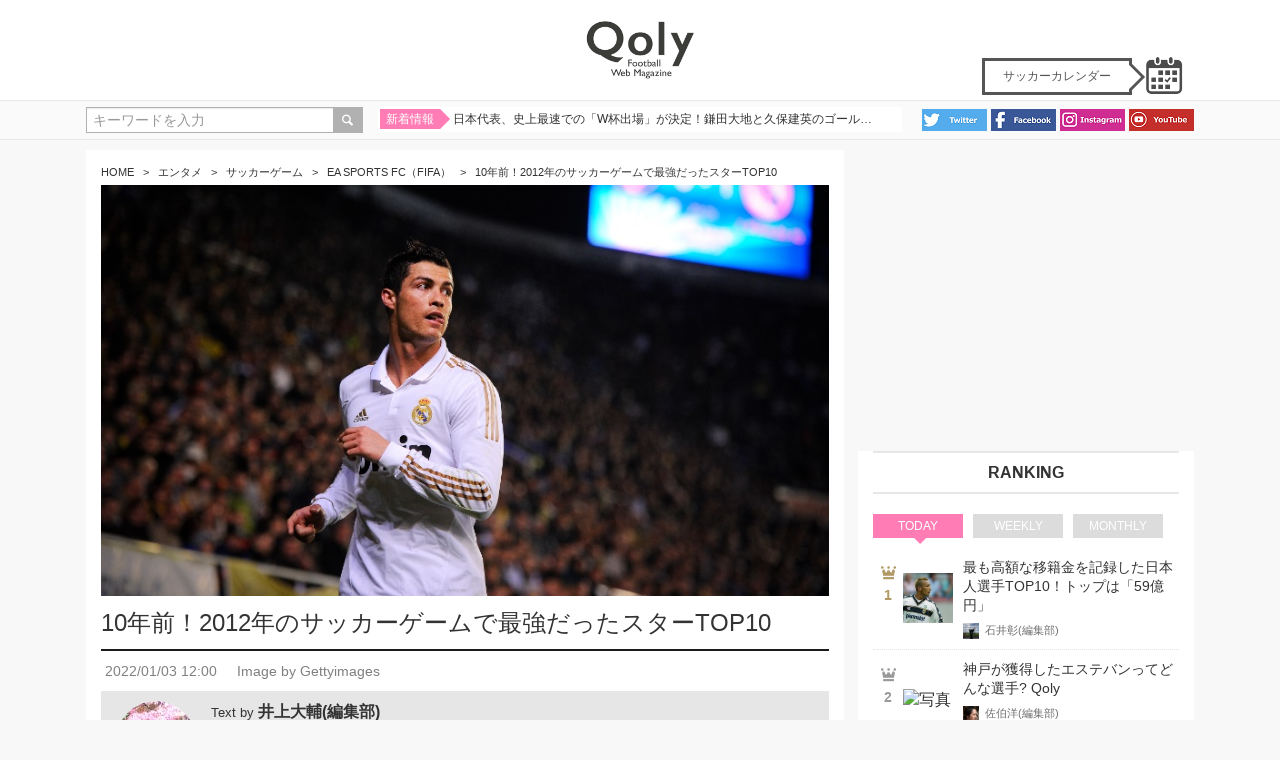

--- FILE ---
content_type: text/html; charset=UTF-8
request_url: http://web1.qoly.jp/2022/01/03/ea-fifa-13-top-10-iks-1
body_size: 17731
content:
<!DOCTYPE html PUBLIC "-//W3C//DTD XHTML 1.0 Strict//EN" "http://www.w3.org/TR/xhtml1/DTD/xhtml1-strict.dtd">
<html xmlns="http://www.w3.org/1999/xhtml" prefix="og: http://ogp.me/ns#">
<head>
	<meta charset="utf-8" />
	<meta http-equiv="X-UA-Compatible" content="IE=edge,chrome=1" />
	<meta name="viewport" content="width=device-width, initial-scale=1, minimum-scale=1, maximum-scale=1, user-scalable=no" />
	<meta name="format-detection" content="telephone=no" />
            <meta name="robots" content="noindex">
    		<meta name="keywords" content="FIFA13, 2012年" />
	<meta name="description" content="2012年に発売されたサッカーゲームで最も能力が高かった選手ランキング。" />
	<meta name="author" />
	<meta property="og:title" content="10年前！2012年のサッカーゲームで最強だったスターTOP10｜Qoly サッカーニュース" />
	<meta property="og:type" content="article" />
	<meta property="og:url" content="https://web1.qoly.jp/2022/01/03/ea-fifa-13-top-10-iks-1" />
	<meta property="og:site_name" content="Qoly" />
	<meta name="twitter:card" content="summary_large_image" />
	<meta name="twitter:site" content="@Qoly_Live" />
	<meta name="twitter:creator" content="@Qoly_Live" />
	<meta name="twitter:title" content="10年前！2012年のサッカーゲームで最強だったスターTOP10｜Qoly サッカーニュース" />
	<meta name="twitter:description" content="2012年に発売されたサッカーゲームで最も能力が高かった選手ランキング。" />
	<meta name="twitter:url" content="https://web1.qoly.jp/2022/01/03/ea-fifa-13-top-10-iks-1" />

	<meta property="og:image" content="https://img.qoly.jp/media/f117a3f2-6c54-1670-d4ac-2d6780550870" />
	<meta name="twitter:image" content="https://img.qoly.jp/media/f117a3f2-6c54-1670-d4ac-2d6780550870" />

	<meta name="published_date" content="2022-01-11T10:53:38+09:00" />

	<link rel="canonical" href="https://web1.qoly.jp/2022/01/03/ea-fifa-13-top-10-iks-1">
	<link rel="amphtml" href="https://qoly.publication.network/amp/2ab116304dfd8e5e07218910d15da80646264435d2c1ff7e9f1e7828d4929fdc" />
	<title>10年前！2012年のサッカーゲームで最強だったスターTOP10 ｜Qoly サッカーニュース</title>
	
	<link rel="alternate" type="application/atom+xml" title="Qoly" href="/feed/atom.xml" />
	<link rel="alternate" type="application/rss+xml" title="Qoly" href="/feed/rss.xml" />
	<link href="/resources/img/favicon.ico" rel="shortcut icon" type="image/vnd.microsoft.icon" />
	<link rel="icon" type="image/png" sizes="16x16" href="/resources/img/favicon-16x16.png" />
	<link rel="icon" type="image/png" sizes="32x32" href="/resources/img/favicon-32x32.png" />
	<link rel="android-chrome-36x36" type="image/png" href="/resources/img/android-chrome-36x36.png" />
	<link rel="android-chrome-48x48" type="image/png" href="/resources/img/android-chrome-48x48.png" />
	<link rel="android-chrome-72x72" type="image/png" href="/resources/img/android-chrome-72x72.png" />
	<link rel="android-chrome-96x96" type="image/png" href="/resources/img/android-chrome-96x96.png" />
	<link rel="android-chrome-144x144" type="image/png" href="/resources/img/android-chrome-144x144.png" />
	<link rel="android-chrome-192x192" type="image/png" href="/resources/img/android-chrome-192x192.png" />
	<link rel="apple-touch-icon" type="image/png" href="/resources/img/apple-touch-icon.png" />
	<link rel="apple-touch-icon" type="image/png" sizes="57x57" href="/resources/img/apple-touch-icon-57x57.png" />
	<link rel="apple-touch-icon" type="image/png" sizes="60x60" href="/resources/img/apple-touch-icon-60x60.png" />
	<link rel="apple-touch-icon" type="image/png" sizes="72x72" href="/resources/img/apple-touch-icon-72x72.png" />
	<link rel="apple-touch-icon" type="image/png" sizes="76x76" href="/resources/img/apple-touch-icon-76x76.png" />
	<link rel="apple-touch-icon" type="image/png" sizes="114x114" href="/resources/img/apple-touch-icon-114x114.png" />
	<link rel="apple-touch-icon" type="image/png" sizes="120x120" href="/resources/img/apple-touch-icon-120x120.png" />
	<link rel="apple-touch-icon" type="image/png" sizes="144x144" href="/resources/img/apple-touch-icon-144x144.png" />
	<link rel="apple-touch-icon" type="image/png" sizes="152x152" href="/resources/img/apple-touch-icon-152x152.png" />
	<link rel="apple-touch-icon" type="image/png" sizes="180x180" href="/resources/img/apple-touch-icon-180x180.png" />
	<link rel="apple-touch-icon-precomposed" type="image/png" href="/resources/img/apple-touch-icon-precomposed.png" />
	<link rel="mstile-70x70" type="image/png" sizes="70x70" href="/resources/img/mstile-70x70.png" />
	<link rel="mstile-144x144" type="image/png" sizes="144x144" href="/resources/img/mstile-144x144.png" />
	<link rel="mstile-150x150" type="image/png" sizes="150x150" href="/resources/img/mstile-150x150.png" />
	<link rel="mstile-310x150" type="image/png" sizes="310x150" href="/resources/img/mstile-310x150.png" />
	<link rel="mstile-310x310" type="image/png" sizes="310x310" href="/resources/img/mstile-310x310.png" />
	<meta name="msapplication-TileColor" content="#ffffff" />
	<meta name="msapplication-TileImage" content="/resources/img/mstile-144x144.png" />

    <link onload="window.bootstrap = 1" href="https://maxcdn.bootstrapcdn.com/bootstrap/3.3.7/css/bootstrap.min.css" rel="stylesheet" integrity="sha384-BVYiiSIFeK1dGmJRAkycuHAHRg32OmUcww7on3RYdg4Va+PmSTsz/K68vbdEjh4u" crossorigin="anonymous">
    <script>window.bootstrap || document.write('<link rel="stylesheet" href="/resources/lib/bootstrap/css/bootstrap.min.css" \/>');</script>

	<link rel="stylesheet" href="/resources/lib/fontello/css/fontello.css" type="text/css" />
	<link rel="stylesheet" href="/resources/lib/jquery.fit-sidebar/css/jquery.fit-sidebar.css" type="text/css" />
	<link rel="stylesheet" href="/resources/lib/jquery.mmenu/css/jquery.mmenu.all.css" type="text/css" />
	<link rel="stylesheet" href="/resources/css/style.min.css?2024081610" type="text/css" />
	<link rel="stylesheet" href="/resources/css/common.min.css?20210310" type="text/css" />
	<link rel="stylesheet" href="/resources/css/post.min.css?2024081612" type="text/css" />
	<link rel="stylesheet" href="/resources/css/sportscal.css?20240724" type="text/css" />
	<link rel="stylesheet" href="/css/pc_customise.css?20260120075051" type="text/css" />

    <script src="https://code.jquery.com/jquery-1.11.1.min.js" integrity="sha256-VAvG3sHdS5LqTT+5A/aeq/bZGa/Uj04xKxY8KM/w9EE=" crossorigin="anonymous"></script>
    <script>window.jQuery || document.write('<script src="/resources/lib/jquery-1.11.1.min.js" type="text/javascript" xml:space="preserve"><\/script>');</script>
	<script src="/resources/lib/bootstrap/js/bootstrap.min.js" type="text/javascript" xml:space="preserve"></script>
	<script src="/resources/lib/jquery.dotdotdot.min.js" type="text/javascript" xml:space="preserve"></script>
	<script src="/resources/lib/jquery.fit-sidebar/js/jquery.fit-sidebar.js" type="text/javascript" xml:space="preserve"></script>
	<script src="/resources/js/sidebar-menu.min.js" type="text/javascript" xml:space="preserve"></script>
	<script src="/resources/lib/jquery.mmenu/js/jquery.mmenu.min.all.js" type="text/javascript" xml:space="preserve"></script>
	<script src="/resources/js/script.min.js" type="text/javascript" xml:space="preserve"></script>
	<script src="/resources/js/ad.min.js" type="text/javascript" xml:space="preserve"></script>
	<!--[if lt IE 9]>
		<script src="/resources/lib/html5shiv.min.js"></script>
		<script src="/resources/lib/respond.min.js"></script>
	<![endif]-->
	
		<!-- トラッキングコード(head内) -->
	<script async src="https://pagead2.googlesyndication.com/pagead/js/adsbygoogle.js?client=ca-pub-2644212434780211"
     crossorigin="anonymous"></script>
<script type="text/javascript">
  window._taboola = window._taboola || [];
  _taboola.push({article:'auto'});
  !function (e, f, u, i) {
    if (!document.getElementById(i)){
      e.async = 1;
      e.src = u;
      e.id = i;
      f.parentNode.insertBefore(e, f);
    }
  }(document.createElement('script'),
  document.getElementsByTagName('script')[0],
  '//cdn.taboola.com/libtrc/fashionnewsjapan-qoly/loader.js',
  'tb_loader_script');
  if(window.performance && typeof window.performance.mark == 'function')
    {window.performance.mark('tbl_ic');}
</script>
<script type="application/javascript" src="//anymind360.com/js/5478/ats.js"></script>		
	<!-- Global site tag (gtag.js) - Google Analytics -->
	<script async src="https://www.googletagmanager.com/gtag/js?id=G-G50XHBLLDG"></script>
	<script>
		window.dataLayer = window.dataLayer || [];
		function gtag(){dataLayer.push(arguments);}
		gtag('js', new Date());
		
		gtag('config', 'G-G50XHBLLDG');
	</script>
	
	<!-- User Heat Tag -->
	<script type="text/javascript">
		(function(add, cla){window['UserHeatTag']=cla;window[cla]=window[cla]||function(){(window[cla].q=window[cla].q||[]).push(arguments)},window[cla].l=1*new Date();var ul=document.createElement('script');var tag = document.getElementsByTagName('script')[0];ul.async=1;ul.src=add;tag.parentNode.insertBefore(ul,tag);})('//uh.nakanohito.jp/uhj2/uh.js', '_uhtracker');_uhtracker({id:'uhMqiG33kD'});
	</script>
	<!-- End User Heat Tag -->
	
</head>
<body class="detail-page">

	<div class="wrap">

		<header class="header">
	
	<div class="navigation">
		<a href="#sp-side-menu" class="btn btn-default btn-sp" shape="rect"><i class="icon-menu"></i></a>
		<nav id="sp-side-menu" role="menu">
			<div>
				<ul class="nav-parent">
					<li>
						<a href="/category/topics" class="current drop" rel="open" shape="rect">トピックス</a>
						<ul class="nav-child">
							<li><a href="/category/_news" shape="rect"><i class="icon-right-dir"></i>ニュース</a></li>
							<li><a href="/category/transfer" shape="rect"><i class="icon-right-dir"></i>移籍情報</a></li>
							<li><a href="/category/match" shape="rect"><i class="icon-right-dir"></i>試合・選手</a></li>
							<li><a href="/category/_story" shape="rect"><i class="icon-right-dir"></i>小ネタ</a></li>
							<li><a href="/category/skill" shape="rect"><i class="icon-right-dir"></i>プレー集・スキル</a></li>
						</ul>
					</li>
					<li>
						<a href="/category/culture" class="drop" rel="open" shape="rect">カルチャー</a>
						<ul class="nav-child">
							<li><a href="/category/offshot" shape="rect"><i class="icon-right-dir"></i>オフショット</a></li>
							<li><a href="/category/shirts" shape="rect"><i class="icon-right-dir"></i>ユニフォーム</a></li>
							<li><a href="/category/gear" shape="rect"><i class="icon-right-dir"></i>スパイク・サッカー用品</a></li>
							<li><a href="/category/fashion" shape="rect"><i class="icon-right-dir"></i>ファッション</a></li>
							<li><a href="/category/_event" shape="rect"><i class="icon-right-dir"></i>イベント</a></li>
							<li><a href="/category/art" shape="rect"><i class="icon-right-dir"></i>アート</a></li>
						</ul>
					</li>
					<li>
						<a href="/category/game" class="drop" rel="open" shape="rect">ゲーム</a>
						<ul class="nav-child">
							<li><a href="/category/winning-eleven" shape="rect"><i class="icon-right-dir"></i>ウイニングイレブン</a></li>
							<li><a href="/category/fifa" shape="rect"><i class="icon-right-dir"></i>FIFA</a></li>
							<li><a href="/category/barfoot" shape="rect"><i class="icon-right-dir"></i>バーコードフットボーラー</a></li>
							<li><a href="/category/onefoot" shape="rect"><i class="icon-right-dir"></i>その他サッカーゲーム</a></li>
						</ul>
					</li>
					<li><a href="/category/column" shape="rect">コラム</a></li>
					<li><a href="/category/hot-clip" shape="rect">まとめ</a></li>
					<li><a href="/player/league/3293" shape="rect">明治安田生命J1リーグ2015選手名鑑</a></li>
					<li><a href="/player/league/3294" shape="rect">明治安田生命J2リーグ2015選手名鑑</a></li>
					<li><a href="/player/worldchampionship/700-762" shape="rect">アジアカップ2015選手名鑑</a></li>
					<li><a href="/player/worldchampionship/709-765" shape="rect">アフリカネイションズカップ2015選手名鑑</a></li>
					<li><a href="/player/worldchampionship/711-766" shape="rect">U-20南米選手権2015選手名鑑</a></li>
					<!--<li><a th:href="@{/player}" href="#">選手名鑑</a></li>-->
					<!--<li><a href="#">ニュースアンテナ</a></li>-->
					<!--<li><a href="#">TV番組表</a></li>-->
					<!--<li><a href="#">物販</a></li>-->
				</ul>
				<ul class="nav-parent nav-second">
					<li class="tit-league">リーグから選ぶ</li>
					<li><a href="/category/country/england" shape="rect"><img src="/resources/img/country/england.png" alt="england" />イングランド</a></li>
					<li><a href="/category/country/spain" shape="rect"><img src="/resources/img/country/spain.png" alt="spain" />スペイン</a></li>
					<li><a href="/category/country/germany" shape="rect"><img src="/resources/img/country/germany.png" alt="germany" />ドイツ</a></li>
					<li><a href="/category/country/italy" shape="rect"><img src="/resources/img/country/italy.png" alt="italy" />イタリア</a></li>
					<li><a href="/category/country/france" shape="rect"><img src="/resources/img/country/france.png" alt="france" />フランス</a></li>
					<li><a href="/category/country/other-europe" shape="rect"><img src="/resources/img/country/eu.png" alt="eu" />欧州その他</a></li>
					<li><a href="/category/country/japan" shape="rect"><img src="/resources/img/country/japan.png" alt="japan" />Jリーグ</a></li>
					<li><a href="/category/country/s-america" shape="rect"><img src="/resources/img/country/south-america.png" alt="south-america" />南米</a></li>
					<li><a href="/category/country/asia" shape="rect"><img src="/resources/img/country/asia.png" alt="asia" />アジア・オセアニア</a></li>
					<li><a href="/category/country/n-america" shape="rect"><img src="/resources/img/country/north-america.png" alt="north-america" />北中米・カリブ</a></li>
					<li><a href="/category/country/africa" shape="rect"><img src="/resources/img/country/africa.png" alt="africa" />アフリカ</a></li>
					<!--
					<li class="tit-tournament">大会から選ぶ</li>
					<li class="arrow"><a href="#"><i class="icon-right-dir"></i>アジアカップ2015</a></li>
					<li class="arrow"><a href="#"><i class="icon-right-dir"></i>アフリカネイションズカップ2015</a></li>
					<li class="arrow"><a href="#"><i class="icon-right-dir"></i>クラブワールドカップ2014</a></li>
					<li class="arrow"><a href="#"><i class="icon-right-dir"></i>スズキカップ2014</a></li>
					<li class="arrow"><a href="#"><i class="icon-right-dir"></i>ワールドカップ2014</a></li>
					-->
				</ul>
			</div>
		</nav>
	</div>
	
	
	<div class="logo">
		<h1><a href="/" shape="rect">Qoly - Football Web Magazine</a></h1>
		<div style="position: relative; width: 1108px;margin: 0 auto;">
			<div style="position: absolute;top: -60px;right: 92px;width: 120px;height: auto;z-index: 200;">
				<div class="balloon2-right">
					<p>サッカーカレンダー</p>
				</div>
			</div>
			<div style="position: absolute;top: -50px;right: 5px;width: 50px;height: auto;z-index: 200;">
				<a href="/soccer" style="float: right;">
					<img src="/resources/img/icons/calender.png" alt="サッカーカレンダー" />
				</a>
			</div>
		</div>
	</div>
	
	<div class="tool-bar">
		<button class="btn btn-default dropdown-toggle btn-sp" type="button"><i class="icon-search-1"></i></button>
		<div class="inner row">
			<div class="col-sm-3 search-area">
				<form action="/search" id="ArticleDetailForm" method="get" accept-charset="utf-8">
					<div class="input-group">
						<input name="keyword" class="form-control" placeholder="キーワードを入力" id="keyword" value="" type="text"/>
						<span class="input-group-btn hidden-xs">
							<button class="btn btn-default" type="submit"><i class="icon-search-1"></i></button>
						</span>
					</div>
				</form>
			</div>
			<div class="col-sm-6 ticker-area sp-none">
								<div class="ticker-block">
					<div class="arrow"><span>新着情報</span></div>
					<div class="ticker" rel="roll">
						<ul>
							<li><a class="ticker-text" href="/2025/03/20/quiimqjx-oks-1" shape="rect">日本代表、史上最速での「W杯出場」が決定！鎌田大地と久保建英のゴールで集中力MAXの難敵バーレーンを撃破</a></li><li><a class="ticker-text" href="/2024/11/06/v37g8mhp-1" shape="rect">一部取材インタビュー記事有料化のお知らせ</a></li><li><a class="ticker-text" href="/2024/07/18/zjygmc4t-hys-1" shape="rect">80人以上！2024-25シーズンにヨーロッパ主要国でプレーする日本人選手まとめ</a></li>						</ul>
					</div>
				</div>
							</div>
			<div class="col-sm-3 social-area sp-none">
				<ul>
					<li><a href="https://twitter.com/Qoly_Live" target="_blank" shape="rect"><img src="/resources/img/Twitter_icon.png" alt="twitter" /></a></li>
					<li><a href="https://www.facebook.com/Qoly.jp" target="_blank" shape="rect"><img src="/resources/img/facebook_icon.png" alt="facebook" /></a></li>
					<li><a href="https://www.instagram.com/qolymedia/" target="_blank" shape="rect"><img src="/resources/img/Instagram_icon.png" alt="Instagram" /></a></li>
					<li><a href="https://www.youtube.com/@qolych.4434" target="_blank" shape="rect"><img src="/resources/img/youtube_icon.png" alt="Youtube" /></a></li>
				</ul>
			</div>
		</div>
	</div>
	
</header><!-- /.header -->

<div class="visible-xs-block ticker-area">
            <div class="ticker-block">
            <div class="arrow"><span>新着情報</span></div>
            <div class="ticker" rel="roll">
                <ul>
                    <li><a class="ticker-text" href="/2025/03/20/quiimqjx-oks-1" shape="rect">日本代表、史上最速での「W杯出場」が決定！鎌田大地と久保建英のゴールで集中力MAXの難敵バーレーンを撃破</a></li><li><a class="ticker-text" href="/2024/11/06/v37g8mhp-1" shape="rect">一部取材インタビュー記事有料化のお知らせ</a></li><li><a class="ticker-text" href="/2024/07/18/zjygmc4t-hys-1" shape="rect">80人以上！2024-25シーズンにヨーロッパ主要国でプレーする日本人選手まとめ</a></li>                </ul>
            </div>
        </div>
    </div>

<style>
	.balloon2-right {
		position: relative;
		display: inline-block;
		margin: 1.5em 15px 1.5em 0;
		padding: 7px 10px;
		min-width: 150px;
		max-width: 100%;
		color: #555;
		font-size: 12px;
		background: #FFF;
		border: solid 3px #555;
		box-sizing: border-box;
	}

	.balloon2-right:before {
		content: "";
		position: absolute;
		top: 50%;
		right: -24px;
		margin-top: -12px;
		border: 12px solid transparent;
		border-left: 12px solid #FFF;
		z-index: 2;
	}

	.balloon2-right:after {
		content: "";
		position: absolute;
		top: 50%;
		right: -30px;
		margin-top: -14px;
		border: 14px solid transparent;
		border-left: 14px solid #555;
		z-index: 1;
	}

	.balloon2-right p {
		margin: 0;
		padding: 0;
	}
</style>
		
						
		<div class="content">

						<style type="text/css">
	.post-meta.credit {
		display: flex;
		margin: 10px 14px 10px 14px;
	}

	.post-meta.credit.wide {
		margin: 0 14px 10px 4px;
	}

	.post-meta.credit p {
		margin-right: 20px;
		color: gray;
		font-size: 130%;
	}

	.post-cover {
		padding: 0 14px 0 !important;
	}

	.detail-title {
		padding: 10px 14px 10px 14px !important;
	}

	.editor_wrapper {
		width: 100%;
		height: auto;
		background-color: #E6E6E6;
		padding: 0 5px 5px 5px;
	}

	.editor_wrapper.wide {
		display: flex;
		justify-content: flex-start;
	}

	.editor_general_wrapper.narrow {
		width: 100%;
		height: 80px;
		display: flex;
		justify-content: space-between;
	}

	.editor_general_wrapper.wide {
		width: calc(100% - 100px);
		height: 100%;
		margin: 10px 0 0 10px;
	}

	.editor_icon {
		border-radius: 50%;
		background-color: white;
		height: 100%;
	}

	.editor_icon.narrow {
		width: 70px;
		height: 70px;
		margin: auto;
	}

	.editor_icon.wide {
		width: 80px;
		height: 80px;
		margin: 10px 0 10px 10px;
	}

	.editor_general {
		width: 75%;
		height: 100%;
	}

	.editor_general p {
		width: 100%;
		height: calc(70px / 3);
		line-height: calc(70px / 3);
		margin-left: 5px;
		display: flex;
		justify-content: flex-start;
		align-items: center;
	}

	.editor_general > p:first-child {
		font-size:80%;
		margin-top:5px;
	}

	.editor_button_wrapper {
		width: 100%;
		height: 30px;
		display: flex;
		justify-content: flex-end;
		align-items: center;
	}

	/* 変更点：クラスの追加 */
	.editor_button_wrapper.wide {
		width: 20%;
		height: 25px;
	}

	.editor_button_wrapper p {
		width: calc(25% - 20px);
		height: 100%;
		background-color: white;
		margin: 0 10px;
		display: flex;
		justify-content: center;
		align-items: center;
		cursor: pointer;
	}

	/* 変更点：クラスの追加 */
	.editor_button_wrapper.wide > p {
		width: 100%;
		height: 90%;
		max-width: 91px;
	}

	.editor_detail {
		word-wrap: break-word;
		padding: 5px 10px 5px 3px;  /* 変更点 padding: 10px → 5px 10px 5px 3px */
		min-height: 40px;
		font-size: 12px;    /* 変更点 font-size: 10px → 12px */
	}

	.sns_wrapper {
		width: 100%;
		height: 25px; /* 変更点 height: 40px → 25px */
		display: flex;
		justify-content: flex-start;
		align-items: center;
	}

	/* 変更点：クラスの追加 */
	.sns_wrapper.wide {
		width: 80%;
	}

	.sns_wrapper p {
		width: calc(25% - 5px);
		height: 90%; /* 変更点 height: 65% → 90% */
		margin: 1px 5px;  /* 変更点 margin: 5px → 1px 5px */
		font-size: 12px;  /* 変更点２ font-size: 15px → 12px */
		display: flex;
		justify-content: center;
		align-items: center;
		cursor: pointer;
		background-color: #8faadc;  /* 変更点２ background-color: - → #8faadc */
	}

	.sns_wrapper.wide p {
		max-width: 91px;
	}

	.editor_open {
		display: none !important;
	}

	.vertical_tag li {
		display: block !important;
	}

	.tags-area {
		padding: 0 14px;
	}

	.social-share {
		margin-top: 40px !important;
	}
	/* 変更点：クラスの追加 */
	.button_wrapper {
		display: flex;
		justify-content: space-between;
		width: 100%;
	}

</style>

<div class="main clearfix">

	<article class="detail-area">

		<header class="post-header">
			<ul class="breadlist">
				<li><a href="/" shape="rect">HOME</a></li>
				<li>&nbsp;&gt;&nbsp;</li>&nbsp;<li><a shape="rect" href="/category/entertainment">エンタメ</a></li>&nbsp;<li>&nbsp;&gt;&nbsp;</li>&nbsp;<li><a shape="rect" href="/category/game">サッカーゲーム</a></li>&nbsp;<li>&nbsp;&gt;&nbsp;</li>&nbsp;<li><a shape="rect" href="/category/fifa">EA SPORTS FC（FIFA）</a></li>&nbsp;<li>&nbsp;&gt;&nbsp;</li>&nbsp;<li>10年前！2012年のサッカーゲームで最強だったスターTOP10</li>			</ul>
			
										
			<div class="post-cover"><img src="https://img.qoly.jp/media/f117a3f2-6c54-1670-d4ac-2d6780550870" /></div>			
													
			<h1 class="detail-title"><span>10年前！2012年のサッカーゲームで最強だったスターTOP10</span></h1>
			
													
		</header>

		<div class="post-inner">

			<div class="post-meta credit wide">
				<p pubdate="pubdate">2022/01/03 12:00</p>
								<p>
					<span>Image by</span>
					<span>Gettyimages</span>&nbsp;				</p>
							</div>

			<div class="editor_wrapper wide">
				<div class="editor_icon wide">
					<img class="editor_icon" width="80" src="/files/904fb3c8-c58a-98e4-7cb4-0127db3bc975.view?w=80&h=80" alt="inoue">				</div>
				<div class="editor_general_wrapper wide">
					<p style="margin-left:5px;">
						<span style="font-size:80%;">Text by</span>
						<span><a  style="font-weight:600 !important;" href="/author/inoue">井上大輔(編集部)</a></span>
						<span></span>
					</p>
					<div class="editor_detail">
						神奈川県出身。もともとは野球小僧だったが、1998年W杯をきっかけにサッカーにも熱中。ウイイレなどのサッカーゲームにも、ドはまりした。好きなリーグはよく見ていたリーガ・エスパニョーラ。					</div>
					<div class="button_wrapper">
						<div class="sns_wrapper wide">
																																		</div>
						<div class="editor_button_wrapper wide">
							<p><a href="/author/inoue">記事一覧</a></p>
						</div>
					</div>
				</div>
			</div>
						
													
            <div class="post-content">

				<article class="post clearfix" id="part_1"><p>2022年の10年前になる2012年はEUROでスペイン代表が連覇を成し遂げるなどの出来事があった。</p>

<p>そんな2012年に発売されたEA Sportsのサッカーゲーム『FIFA13』で最強だった選手たちを振り返ってみる（同率が多いので9位タイから）。</p>

















<h2>9位タイ　ズラタン・イブラヒモヴィッチ（PSG）</h2>

















<figure><a href='https://web1.qoly.jp/2022/01/03/ea-fifa-13-top-10-iks-1/gallery/3c2d1b84-7b0f-3ea0-4220-e7b9435884b7'><img src='/control/files/3c2d1b84-7b0f-3ea0-4220-e7b9435884b7.view'></a></figure>

















<p>総合値：88　ポジション：ST</p>

















<p>スピード：77<br>
シュート：88<br>
パス：79<br>
ドリブル：87<br>
ディフェンス：51<br>
フィジカル：78</p>

















<h2>9位タイ　ダビド・シルバ（マンチェスター・シティ）</h2>

















<figure><a href='https://web1.qoly.jp/2022/01/03/ea-fifa-13-top-10-iks-1/gallery/caf194e7-da85-c896-d553-5ae0b9beb9b9'><img src='/control/files/caf194e7-da85-c896-d553-5ae0b9beb9b9.view'></a></figure>

















<p>総合値：88　ポジション：CAM</p>

















<p>スピード：78<br>
シュート：79<br>
パス：86<br>
ドリブル：88<br>
ディフェンス：47<br>
フィジカル：59
</p></article><article class="post clearfix" id="part_2"></article><article class="post clearfix" id="part_3"></article><article class="post clearfix" id="part_4"></article><article class="post clearfix" id="part_5"></article><article class="post clearfix" id="part_6"></article><article class="post clearfix" id="part_7"></article><article class="post clearfix" id="part_8"></article><article class="post clearfix" id="part_9"></article><article class="post clearfix" id="part_10"></article>
								<hr class="sp-none" />
				<nav class="text-center post-pagination">
					<div class="visible-xs-inline pagination-summary"><span>1</span> / <span>10</span></div>
					<ul class="pagination" style="margin: 0 20px">

                        						
												<li class="active">
							<a style="text-decoration: underline" shape="rect" href="?part=1">1</a>
						</li>
												<li>
							<a style="text-decoration: underline" shape="rect" href="?part=2">2</a>
						</li>
												<li>
							<a style="text-decoration: underline" shape="rect" href="?part=3">3</a>
						</li>
												<li>
							<a style="text-decoration: underline" shape="rect" href="?part=4">4</a>
						</li>
												<li>
							<a style="text-decoration: underline" shape="rect" href="?part=5">5</a>
						</li>
												<li>
							<a style="text-decoration: underline" shape="rect" href="?part=6">6</a>
						</li>
												<li>
							<a style="text-decoration: underline" shape="rect" href="?part=7">7</a>
						</li>
												<li>
							<a style="text-decoration: underline" shape="rect" href="?part=8">8</a>
						</li>
												<li>
							<a style="text-decoration: underline" shape="rect" href="?part=9">9</a>
						</li>
												<li>
							<a style="text-decoration: underline" shape="rect" href="?part=10">10</a>
						</li>
						
												<li class="next">
							<a style="text-decoration: underline" shape="rect" href="?part=2"><span class="visible-xs-inline">次ページ&nbsp;</span><span class="glyphicon glyphicon-chevron-right" aria-hidden="true"></span><span class="sr-only">Next</span></a>
						</li>
						
					</ul>
				</nav>
								
									<div class="uniquest-widget" data-id="xdWMiwe9" style="display:none"></div>
<script async src="https://adjs.ust-ad.com/scripts/w.js?id=MxOknM8V" id="uniquest"></script>				
			</div>

		</div><!-- /.post-inner -->

		<div class="post-footer">
									
							<!-- sns上 -->

<script async src="https://pagead2.googlesyndication.com/pagead/js/adsbygoogle.js?client=ca-pub-2644212434780211"
     crossorigin="anonymous"></script>
<!-- pc_top_sns -->
<ins class="adsbygoogle"
     style="display:block"
     data-ad-client="ca-pub-2644212434780211"
     data-ad-slot="1656198531"
     data-ad-format="auto"
     data-full-width-responsive="true"></ins>
<script>
     (adsbygoogle = window.adsbygoogle || []).push({});
</script>

<div style="display: flex;">
  <div class="uniquest-slot" data-id="Tmoki5ez" style="display:none"></div>
  <div class="uniquest-slot" data-id="IWuJ2Wdb" style="display:none"></div>
  <div class="uniquest-slot" data-id="fkwNtu7W" style="display:none"></div>
</div>
<div style="display: flex;">
  <div class="uniquest-slot" data-id="Ic1121zQ" style="display:none"></div>
  <div class="uniquest-slot" data-id="tVD0Vg8s" style="display:none"></div>
  <div class="uniquest-slot" data-id="bnhAlJXP" style="display:none"></div>
</div>
<script async src="https://adjs.ust-ad.com/scripts/ad.js?id=MxOknM8V" id="uniquest"></script>

<div id="taboola-below-article-thumbnails"></div>
<script type="text/javascript">
  window._taboola = window._taboola || [];
  _taboola.push({
    mode: 'alternating-thumbnails-a',
    container: 'taboola-below-article-thumbnails',
    placement: 'Below Article Thumbnails',
    target_type: 'mix'
  });
</script>						
			<div class="social-share">
				<div id="social-icon-pc" class="social-icon pc">
					<table>
						<tr>
							<td rowspan="1" colspan="1">
								<a class="btn btn-block fb" shape="rect" href="//www.facebook.com/share.php?u=https://web1.qoly.jp/2022/01/03/ea-fifa-13-top-10-iks-1&amp;t=“10年前！2012年のサッカーゲームで最強だったスターTOP10" onclick="javascript:window.open(this.href, &#39;FBwindow&#39;, &#39;width=550, height=450, menubar=no, toolbar=no, scrollbars=yes&#39;); return false;">
									<img class="icon" alt="Facebook" src="/resources/img/icon-facebook.png" />
									share
								</a>
							</td>
							<td rowspan="1" colspan="1">
								<a class="btn btn-block tw" target="_blank" shape="rect" href="//twitter.com/share?url=https://web1.qoly.jp/2022/01/03/ea-fifa-13-top-10-iks-1&amp;text=10年前！2012年のサッカーゲームで最強だったスターTOP10&amp;via=Qoly_Live">
									<img class="icon" alt="Twitter" src="/resources/img/icon-twitter.png" />
									tweet
								</a>
							</td>
							<td rowspan="1" colspan="1">
								<a class="btn btn-block hatena hatena-bookmark-button" title="このエントリーをはてなブックマークに追加" data-hatena-bookmark-title="Qoly Football WebMagazine" href="http://b.hatena.ne.jp/entry/https://web1.qoly.jp/2022/01/03/ea-fifa-13-top-10-iks-1" target="_blank" shape="rect">
									<img class="icon" alt="Hatena" src="/resources/img/icon-hatena.png" />
									hatena
								</a>
							</td>
						</tr>
					</table>
				</div>
			</div>
		</div>
		
									
		<!-- コメント機能タグS 2020.3.23-->
		<div id="ulCommentWidget" style="clear:both;"></div>
		<script>
			var _ul_comment_config = _ul_comment_config||{};
			_ul_comment_config['id'] = 'CM-LgpKr6gk';
			_ul_comment_config['article_id'] = '';
			_ul_comment_config['author'] = '井上大輔(編集部)';
			_ul_comment_config['published_at'] = '';
			_ul_comment_config['number_of_comments'] = 5;
			
			(function (c, n, s) {if (c[n] === void 0) {c['ULObject'] = n;
				c[n] = c[n] || function () {(c[n].q = c[n].q || []).push(arguments)};
				c[n].l = 1 * new Date();var e = document.createElement('script');e.async = 1;
				e.src = s + "/comment.js";var t = document.getElementsByTagName('script')[0];
				t.parentNode.insertBefore(e, t);}})
			(window, 'ul_comment_widget', 'https://cm-widget.nakanohito.jp/cm');
			ul_comment_widget('init', _ul_comment_config);
		</script>
		<!-- コメント機能タグE -->

		<div class="tags-area" style="margin-top:10px;">
			<h3 class="area-title">RELATED <span>TAGS</span></h3>
			<ul class="tag-block wide">
									<li><a shape="rect" href="/tag/%E3%82%B2%E3%83%BC%E3%83%A0"><i class="icon-tag"></i><span>ゲーム</span> (<span>1408</span>)</a></li>&nbsp;<li><a shape="rect" href="/tag/EA+SPORTS+FC%EF%BC%88FIFA%EF%BC%89"><i class="icon-tag"></i><span>EA SPORTS FC（FIFA）</span> (<span>369</span>)</a></li>&nbsp;							</ul>
		</div>

        		<section class="relate-area">

			<h2 class="area-title">RELATED <span>TOPICS</span></h2>

			
			<article class="post-block-small"><div class="post-thumbnail"><a href="/2016/01/02/top23-soccer-games" shape="rect"><img src="https://img.qoly.jp/media/9c805edc-3da1-44e7-8468-3513be3021c7-80" alt="写真" class="img-responsive"></a></div><section class="post-txt"><p class="category-name"><a shape="rect" href="/category/entertainment" >エンタメ</a>&nbsp;/&nbsp;<a shape="rect" href="/category/game" class="color-key">サッカーゲーム</a></p><p class="post-title"><a href="/2016/01/02/top23-soccer-games" shape="rect">「歴代最高のサッカーゲーム TOP23」</a></p><p class="post-desc sp-none">『FourFourTwo』は「歴史上最高のサッカーゲームTOP23」という記事を掲載した。...</p><ul class="post-info sp-none"><li class="author"><img src="/files/b71050b4-dd94-f701-a7cf-398b5cc98aec.view?w=80&h=80" alt="石井彰(編集部)">&nbsp;<a href="/author/Ishii" shape="rect">石井彰(編集部)</a></li></ul></section></article><article class="post-block-small"><div class="post-thumbnail"><a href="/2021/09/17/best-premier-league-xi-on-fifa-22-kgn-1" shape="rect"><img src="https://img.qoly.jp/media/0549d2bd-708c-6ce3-333c-63afc2790f79-80" alt="写真" class="img-responsive"></a></div><section class="post-txt"><p class="category-name"><a shape="rect" href="/category/entertainment" >エンタメ</a>&nbsp;/&nbsp;<a shape="rect" href="/category/game" >サッカーゲーム</a>&nbsp;/&nbsp;<a shape="rect" href="/category/fifa" class="color-key">EA SPORTS FC（FIFA）</a></p><p class="post-title"><a href="/2021/09/17/best-premier-league-xi-on-fifa-22-kgn-1" shape="rect">「FIFA22で最も評価されている」プレミアのベスト11</a></p><p class="post-desc sp-none">9月26日にリリースされる予定となったサッカーゲーム最新作「FIFA22」。世界様々のリー...</p><ul class="post-info sp-none"><li class="author"><img src="/files/b71050b4-dd94-f701-a7cf-398b5cc98aec.view?w=80&h=80" alt="石井彰(編集部)">&nbsp;<a href="/author/Ishii" shape="rect">石井彰(編集部)</a></li></ul></section></article><!--  ad tags Size: 0x0 ZoneId:1188132--><script type="text/javascript" src="https://js.gsspcln.jp/t/188/132/a1188132.js"></script><article class="post-block-small"><div class="post-thumbnail"><a href="/2021/09/30/we-best-players-iks-1" shape="rect"><img src="https://img.qoly.jp/media/262fccc0-eb29-f3c1-72d1-7ff7116021c6-80" alt="写真" class="img-responsive"></a></div><section class="post-txt"><p class="category-name"><a shape="rect" href="/category/entertainment" >エンタメ</a>&nbsp;/&nbsp;<a shape="rect" href="/category/game" >サッカーゲーム</a>&nbsp;/&nbsp;<a shape="rect" href="/category/winning-eleven" class="color-key">eFootball（ウイニングイレブン）</a></p><p class="post-title"><a href="/2021/09/30/we-best-players-iks-1" shape="rect"> みんながお世話になった「ウイイレ史上最強の戦士たち」</a></p><p class="post-desc sp-none">世界的なゲームタイトルだったKONAMIのサッカーゲーム「ウイニングイレブン」（海外での名...</p><ul class="post-info sp-none"><li class="author"><img src="/files/e800d84c-fb77-dd5c-d5ea-d7c58b8d91df.view?w=80&h=80" alt="Qoly編集部">&nbsp;<a href="/author/qoly" shape="rect">Qoly編集部</a></li></ul></section></article><article class="post-block-small"><div class="post-thumbnail"><a href="/2021/10/07/fifa-22-japanese-pl-iks-1" shape="rect"><img src="https://img.qoly.jp/media/be93e43e-f0b0-549f-eabd-1c39f5669074-80" alt="写真" class="img-responsive"></a></div><section class="post-txt"><p class="category-name"><a shape="rect" href="/category/entertainment" >エンタメ</a>&nbsp;/&nbsp;<a shape="rect" href="/category/game" class="color-key">サッカーゲーム</a></p><p class="post-title"><a href="/2021/10/07/fifa-22-japanese-pl-iks-1" shape="rect">ゲームFIFA22、代表招集外の「日本人海外組」の能力値まとめ</a></p><p class="post-desc sp-none">先日発売されたEA Sportsのサッカーゲーム最新作FIFA22。今回の代表招集から漏れ...</p><ul class="post-info sp-none"><li class="author"><img src="/files/904fb3c8-c58a-98e4-7cb4-0127db3bc975.view?w=80&h=80" alt="井上大輔(編集部)">&nbsp;<a href="/author/inoue" shape="rect">井上大輔(編集部)</a></li></ul></section></article>
		</section>
		
	</article><!-- /.detail-area -->

</div><!-- /.main -->

<aside class="side">
            <div class="banner" style="height: 280px;overflow: hidden;">
            <article>
				<!-- ボディ用 -->
				<!-- /9176203/1681329 PC 第1レクタングル -->
				<div id='div-gpt-ad-1577175580961-0'>
					<script>
						googletag.cmd.push(function() { googletag.display('div-gpt-ad-1577175580961-0'); });
					</script>
				</div>

			</article>
        </div>
    
						<nav class="ranking-area" style="margin-top: -7px;">
				<h2 class="area-title"><span>RANKING</span></h2>
				<ul class="nav nav-pills nav-justified">
					<li class="active"><a href="#access-today" data-toggle="tab" shape="rect">TODAY</a></li>
					<li><a href="#access-weekly" data-toggle="tab" shape="rect">WEEKLY</a></li>
					<li><a href="#access-tweet" data-toggle="tab" shape="rect">MONTHLY</a></li>
				</ul>

				<div class="tab-content">
					<div class="tab-pane active" id="access-today">
												<article class="post-block-small">
							<div class="post-rank rank1">
								<i class="icon-crown"></i>								<span>1</span>
							</div>

							<div class="post-thumbnail">
								<a href="https://soccer.qoly.jp/2024/06/06/ecq0paue-kgn-1" shape="rect">
									<img src="https://img.qoly.jp/media/60e7df78-252e-8cf2-7d98-58cf7404ee00-80" alt="写真" class="img-responsive" />
								</a>
							</div>

							<section class="post-txt">
								<p class="post-title"><a href="https://soccer.qoly.jp/2024/06/06/ecq0paue-kgn-1" shape="rect">最も高額な移籍金を記録した日本人選手TOP10！トップは「59億円」</a></p>
								<ul class="post-info">
									<li class="author">
										<img src="https://img.qoly.jp/media/b71050b4-dd94-f701-a7cf-398b5cc98aec-80" alt="石井彰(編集部)">										<a href="/author/Ishii" shape="rect">石井彰(編集部)</a>									</li>
								</ul>
							</section>
							<!--TODO <p class="post-view"><strong th:text="${post.views}">26,459</strong>view</p>-->
						</article>
												<article class="post-block-small">
							<div class="post-rank rank2">
								<i class="icon-crown"></i>								<span>2</span>
							</div>

							<div class="post-thumbnail">
								<a href="https://soccer.qoly.jp/2013/01/10/14354-vissel-kobe-estiven" shape="rect">
									<img src="https://img.qoly.jp/media/-80" alt="写真" class="img-responsive" />
								</a>
							</div>

							<section class="post-txt">
								<p class="post-title"><a href="https://soccer.qoly.jp/2013/01/10/14354-vissel-kobe-estiven" shape="rect">神戸が獲得したエステバンってどんな選手? Qoly</a></p>
								<ul class="post-info">
									<li class="author">
										<img src="https://img.qoly.jp/media/606ccf8b-df26-2207-9930-75f37dcb03a9-80" alt="佐伯洋(編集部)">										<a href="/author/saeki" shape="rect">佐伯洋(編集部)</a>									</li>
								</ul>
							</section>
							<!--TODO <p class="post-view"><strong th:text="${post.views}">26,459</strong>view</p>-->
						</article>
												<article class="post-block-small">
							<div class="post-rank rank3">
								<i class="icon-crown"></i>								<span>3</span>
							</div>

							<div class="post-thumbnail">
								<a href="https://soccer.qoly.jp/2019/04/06/koedou-hajime-communication-skills-gib-1" shape="rect">
									<img src="https://img.qoly.jp/media/c93b865f-3bd3-6c85-9f16-af1945f51a94-80" alt="写真" class="img-responsive" />
								</a>
							</div>

							<section class="post-txt">
								<p class="post-title"><a href="https://soccer.qoly.jp/2019/04/06/koedou-hajime-communication-skills-gib-1" shape="rect">新生活でお手本にしたい！「コミュ力おばけ」のサッカー選手5人</a></p>
								<ul class="post-info">
									<li class="author">
										<img src="https://img.qoly.jp/media/9f76153c-ac8a-b33e-a6e1-9a04c8b821b1-80" alt="越堂一">										<a href="/author/koedou-hajime" shape="rect">越堂一</a>									</li>
								</ul>
							</section>
							<!--TODO <p class="post-view"><strong th:text="${post.views}">26,459</strong>view</p>-->
						</article>
												<article class="post-block-small">
							<div class="post-rank rank4">
								<i class="icon-crown"></i>								<span>4</span>
							</div>

							<div class="post-thumbnail">
								<a href="https://soccer.qoly.jp/2023/04/13/dgwnf5xs-gib-1" shape="rect">
									<img src="https://img.qoly.jp/media/b555d72a-340b-1cda-74d1-3097f9d7c54e-80" alt="写真" class="img-responsive" />
								</a>
							</div>

							<section class="post-txt">
								<p class="post-title"><a href="https://soccer.qoly.jp/2023/04/13/dgwnf5xs-gib-1" shape="rect">大金も信頼も溶ける…「ギャンブル中毒」なあのスター選手5名</a></p>
								<ul class="post-info">
									<li class="author">
										<img src="https://img.qoly.jp/media/9485fb86-4a8d-ebf5-1302-d7f9d8d66262-80" alt="山本一人">										<a href="/author/kazuto-yamamoto" shape="rect">山本一人</a>									</li>
								</ul>
							</section>
							<!--TODO <p class="post-view"><strong th:text="${post.views}">26,459</strong>view</p>-->
						</article>
												<article class="post-block-small">
							<div class="post-rank rank5">
								<i class="icon-crown"></i>								<span>5</span>
							</div>

							<div class="post-thumbnail">
								<a href="https://soccer.qoly.jp/2018/09/11/new-lionel-messi-for-every-year-since-2006-kgn-1/gallery/78351568-b927-d0c2-4cbe-a0681093315b" shape="rect">
									<img src="https://img.qoly.jp/media/0ab49803-b1fa-2212-d3c2-ef7cd9d6e472-80" alt="写真" class="img-responsive" />
								</a>
							</div>

							<section class="post-txt">
								<p class="post-title"><a href="https://soccer.qoly.jp/2018/09/11/new-lionel-messi-for-every-year-since-2006-kgn-1/gallery/78351568-b927-d0c2-4cbe-a0681093315b" shape="rect">写真2/11｜あの日本人も…この12年に生まれた「NEXTメッシ」はどうなったのか</a></p>
								<ul class="post-info">
									<li class="author">
										<img src="https://img.qoly.jp/media/b71050b4-dd94-f701-a7cf-398b5cc98aec-80" alt="石井彰(編集部)">										<a href="/author/Ishii" shape="rect">石井彰(編集部)</a>									</li>
								</ul>
							</section>
							<!--TODO <p class="post-view"><strong th:text="${post.views}">26,459</strong>view</p>-->
						</article>
												<article class="post-block-small">
							<div class="post-rank rank6">
																<span>6</span>
							</div>

							<div class="post-thumbnail">
								<a href="https://soccer.qoly.jp/2014/05/20/guardian-lego-maradona-hand-of-god" shape="rect">
									<img src="https://img.qoly.jp/media/-80" alt="写真" class="img-responsive" />
								</a>
							</div>

							<section class="post-txt">
								<p class="post-title"><a href="https://soccer.qoly.jp/2014/05/20/guardian-lego-maradona-hand-of-god" shape="rect">『Guardian』があの“神の手”ゴールをLEGOで再現</a></p>
								<ul class="post-info">
									<li class="author">
										<img src="/images/avator.jpg" alt="編集部I">										<a href="/author/%E7%B7%A8%E9%9B%86%E9%83%A8I2" shape="rect">編集部I</a>									</li>
								</ul>
							</section>
							<!--TODO <p class="post-view"><strong th:text="${post.views}">26,459</strong>view</p>-->
						</article>
												<article class="post-block-small">
							<!--  ad tags Size: 0x0 ZoneId:1188134-->
<!--							<script type="text/javascript" src="http://js.gsspcln.jp/t/188/134/a1188134.js"></script>-->
						</article>
						<!--
						<article>
			<script type="text/javascript" xml:space="preserve">
			/*<![CDATA[*/
			var adstir_vars = {
				ver    : "4.0",
				type : "native",
				app_id: "MEDIA-5e7a99df",
				ad_spot: 6,
				native_html: '<article class="post-block-small"><div class="post-rank rank1"  style="visibility:hidden;"><i class="icon-crown"></i><span>1</span></div><div class="post-thumbnail"><img src="%%ICON%%" alt="写真" class="img-responsive" style="width:50px; height:50px;" /></div><section class="post-txt"><h2 class="post-title"><a href="%%CLICK_URL%%" shape="rect">%%TITLE%%</a></h2><ul class="post-info"><li class="author"><img src="//secure.gravatar.com/avatar/dba047c30c112f179088053d049de7f1?d=mm&amp;size=20" alt="編集部PR" /><a href="%%CLICK_URL%%" shape="rect">編集部PR</a></li></ul></section></article>'
			};
			//*]]>*/
			</script>
			<script type="text/javascript" src="//js.ad-stir.com/js/adstir_native.js" xml:space="preserve"></script>
		</article>
		-->
					</div><!-- /#access-today -->

					<div class="tab-pane" id="access-weekly">
													<article class="post-block-small">
								<div class="post-rank rank1">
									<i class="icon-crown"></i>									<span>1</span>
								</div>

								<div class="post-thumbnail">
									<a href="https://soccer.qoly.jp/2024/11/14/2hxfvl0n-oks-1" shape="rect">
										<img src="https://img.qoly.jp/media/e1f81d44-f675-1248-6937-f870db761c80-80" alt="写真" class="img-responsive" />
									</a>
								</div>

								<section class="post-txt">
									<p class="post-title"><a href="https://soccer.qoly.jp/2024/11/14/2hxfvl0n-oks-1" shape="rect">伊東純也だけじゃない！日本代表で「背番号14」をつけたスター5名</a></p>
									<ul class="post-info">
										<li class="author">
											<img src="https://img.qoly.jp/media/302958e4-66ec-d2ed-771c-2f994eaa143a-80" alt="奥崎覚(編集部)">											<a href="/author/%E7%B7%A8%E9%9B%86%E9%83%A8O" shape="rect">奥崎覚(編集部)</a>										</li>
									</ul>
								</section>
								<!--TODO <p class="post-view"><strong th:text="${post.views}">26,459</strong>view</p>-->
							</article>
													<article class="post-block-small">
								<div class="post-rank rank2">
									<i class="icon-crown"></i>									<span>2</span>
								</div>

								<div class="post-thumbnail">
									<a href="https://soccer.qoly.jp/2022/03/03/james-milner-perfect-11-iks-1" shape="rect">
										<img src="https://img.qoly.jp/media/620af157-379e-f867-a660-3aefdb4ed27d-80" alt="写真" class="img-responsive" />
									</a>
								</div>

								<section class="post-txt">
									<p class="post-title"><a href="https://soccer.qoly.jp/2022/03/03/james-milner-perfect-11-iks-1" shape="rect">プロ職人ミルナーが選ぶ！一緒に戦った「最強ベスト11」</a></p>
									<ul class="post-info">
										<li class="author">
											<img src="https://img.qoly.jp/media/904fb3c8-c58a-98e4-7cb4-0127db3bc975-80" alt="井上大輔(編集部)">											<a href="/author/inoue" shape="rect">井上大輔(編集部)</a>										</li>
									</ul>
								</section>
								<!--TODO <p class="post-view"><strong th:text="${post.views}">26,459</strong>view</p>-->
							</article>
													<article class="post-block-small">
								<div class="post-rank rank3">
									<i class="icon-crown"></i>									<span>3</span>
								</div>

								<div class="post-thumbnail">
									<a href="https://soccer.qoly.jp/2023/03/14/bmcx5rmc-omn-kgn-1" shape="rect">
										<img src="https://img.qoly.jp/media/1120a50b-1d46-7170-8653-efbad7828a73-80" alt="写真" class="img-responsive" />
									</a>
								</div>

								<section class="post-txt">
									<p class="post-title"><a href="https://soccer.qoly.jp/2023/03/14/bmcx5rmc-omn-kgn-1" shape="rect">内田篤人が一緒にプレーした「最強の同僚ベストイレブン」</a></p>
									<ul class="post-info">
										<li class="author">
											<img src="https://img.qoly.jp/media/b71050b4-dd94-f701-a7cf-398b5cc98aec-80" alt="石井彰(編集部)">											<a href="/author/Ishii" shape="rect">石井彰(編集部)</a>										</li>
									</ul>
								</section>
								<!--TODO <p class="post-view"><strong th:text="${post.views}">26,459</strong>view</p>-->
							</article>
													<article class="post-block-small">
								<div class="post-rank rank4">
									<i class="icon-crown"></i>									<span>4</span>
								</div>

								<div class="post-thumbnail">
									<a href="https://soccer.qoly.jp/2021/06/29/croatia-all-time-best-11-kgn-1" shape="rect">
										<img src="https://img.qoly.jp/media/3339a231-cad6-04bd-69bd-725785f0d528-80" alt="写真" class="img-responsive" />
									</a>
								</div>

								<section class="post-txt">
									<p class="post-title"><a href="https://soccer.qoly.jp/2021/06/29/croatia-all-time-best-11-kgn-1" shape="rect">クロアチア代表、「歴代最高のベストイレブン」</a></p>
									<ul class="post-info">
										<li class="author">
											<img src="https://img.qoly.jp/media/b71050b4-dd94-f701-a7cf-398b5cc98aec-80" alt="石井彰(編集部)">											<a href="/author/Ishii" shape="rect">石井彰(編集部)</a>										</li>
									</ul>
								</section>
								<!--TODO <p class="post-view"><strong th:text="${post.views}">26,459</strong>view</p>-->
							</article>
													<article class="post-block-small">
								<div class="post-rank rank5">
									<i class="icon-crown"></i>									<span>5</span>
								</div>

								<div class="post-thumbnail">
									<a href="https://soccer.qoly.jp/2021/04/20/xi-of-players-who-came-through-schalke-academy-kgn-1" shape="rect">
										<img src="https://img.qoly.jp/media/3faefbd7-0299-120e-9f59-d92ec4d04edb-80" alt="写真" class="img-responsive" />
									</a>
								</div>

								<section class="post-txt">
									<p class="post-title"><a href="https://soccer.qoly.jp/2021/04/20/xi-of-players-who-came-through-schalke-academy-kgn-1" shape="rect">名門シャルケ「ユースに所属した選手ベスト11」</a></p>
									<ul class="post-info">
										<li class="author">
											<img src="https://img.qoly.jp/media/b71050b4-dd94-f701-a7cf-398b5cc98aec-80" alt="石井彰(編集部)">											<a href="/author/Ishii" shape="rect">石井彰(編集部)</a>										</li>
									</ul>
								</section>
								<!--TODO <p class="post-view"><strong th:text="${post.views}">26,459</strong>view</p>-->
							</article>
													<article class="post-block-small">
								<div class="post-rank rank6">
																		<span>6</span>
								</div>

								<div class="post-thumbnail">
									<a href="https://soccer.qoly.jp/2023/06/07/98d1ptlm-iks-1" shape="rect">
										<img src="https://img.qoly.jp/media/5a664bd5-b815-1bbd-f69d-96fb0859d885-80" alt="写真" class="img-responsive" />
									</a>
								</div>

								<section class="post-txt">
									<p class="post-title"><a href="https://soccer.qoly.jp/2023/06/07/98d1ptlm-iks-1" shape="rect">引退イブラヒモヴィッチが選ぶ！「一緒にプレーした俺の最強ベストイレブン」</a></p>
									<ul class="post-info">
										<li class="author">
											<img src="https://img.qoly.jp/media/904fb3c8-c58a-98e4-7cb4-0127db3bc975-80" alt="井上大輔(編集部)">											<a href="/author/inoue" shape="rect">井上大輔(編集部)</a>										</li>
									</ul>
								</section>
								<!--TODO <p class="post-view"><strong th:text="${post.views}">26,459</strong>view</p>-->
							</article>
												<article class="post-block-small">
							<!--  ad tags Size: 0x0 ZoneId:1196614-->
<!--							<script type="text/javascript" src="http://js.gsspcln.jp/t/196/614/a1196614.js"></script>-->
						</article>
						<!--
						<article>
			<script type="text/javascript" xml:space="preserve">
			/*<![CDATA[*/
			var adstir_vars = {
				ver    : "4.0",
				type : "native",
				app_id: "MEDIA-5e7a99df",
				ad_spot: 6,
				native_html: '<article class="post-block-small"><div class="post-rank rank1"  style="visibility:hidden;"><i class="icon-crown"></i><span>1</span></div><div class="post-thumbnail"><img src="%%ICON%%" alt="写真" class="img-responsive" style="width:50px; height:50px;" /></div><section class="post-txt"><h2 class="post-title"><a href="%%CLICK_URL%%" shape="rect">%%TITLE%%</a></h2><ul class="post-info"><li class="author"><img src="//secure.gravatar.com/avatar/dba047c30c112f179088053d049de7f1?d=mm&amp;size=20" alt="編集部PR" /><a href="%%CLICK_URL%%" shape="rect">編集部PR</a></li></ul></section></article>'
			};
			//*]]>*/
			</script>
			<script type="text/javascript" src="//js.ad-stir.com/js/adstir_native.js" xml:space="preserve"></script>
		</article>
		-->
					</div><!-- /#access-weekly -->

					<div class="tab-pane" id="access-tweet">
													<article class="post-block-small">
								<div class="post-rank rank1">
									<i class="icon-crown"></i>									<span>1</span>
								</div>

								<div class="post-thumbnail">
									<a href="https://soccer.qoly.jp/2025/02/27/n65hcbs4-jef-column-j2-uta-1" shape="rect">
										<img src="https://img.qoly.jp/media/53107d2e-4d35-ce8e-a689-c20cde5c50db-80" alt="写真" class="img-responsive" />
									</a>
								</div>

								<section class="post-txt">
									<p class="post-title"><a href="https://soccer.qoly.jp/2025/02/27/n65hcbs4-jef-column-j2-uta-1" shape="rect">今季のジェフは違う！J2最強クラスの堅守を手に入れたジェフユナイテッド千葉の実力に迫る</a></p>
									<ul class="post-info">
										<li class="author">
											<img src="https://img.qoly.jp/media/8c5b0b16-bde6-7ea6-06be-a685ee776bdd-80" alt="高橋アオ">											<a href="/author/aotakahashi" shape="rect">高橋アオ</a>										</li>
									</ul>
								</section>
								<!--TODO <p class="post-view"><strong th:text="${post.views}">26,459</strong>view</p>-->
							</article>
													<article class="post-block-small">
								<div class="post-rank rank2">
									<i class="icon-crown"></i>									<span>2</span>
								</div>

								<div class="post-thumbnail">
									<a href="https://soccer.qoly.jp/2025/03/11/k4w6p4d7-sapporo-dome-incident-uta-1" shape="rect">
										<img src="https://img.qoly.jp/media/200ae949-8ebf-528d-4133-a5b363fbab00-80" alt="写真" class="img-responsive" />
									</a>
								</div>

								<section class="post-txt">
									<p class="post-title"><a href="https://soccer.qoly.jp/2025/03/11/k4w6p4d7-sapporo-dome-incident-uta-1" shape="rect">J2ジェフユナイテッド千葉FW呉屋大翔の落下…責任の所在はどこにあるのか指定管理者の株式会社札幌ドームに直撃</a></p>
									<ul class="post-info">
										<li class="author">
											<img src="https://img.qoly.jp/media/8c5b0b16-bde6-7ea6-06be-a685ee776bdd-80" alt="高橋アオ">											<a href="/author/aotakahashi" shape="rect">高橋アオ</a>										</li>
									</ul>
								</section>
								<!--TODO <p class="post-view"><strong th:text="${post.views}">26,459</strong>view</p>-->
							</article>
													<article class="post-block-small">
								<div class="post-rank rank3">
									<i class="icon-crown"></i>									<span>3</span>
								</div>

								<div class="post-thumbnail">
									<a href="https://soccer.qoly.jp/2024/11/14/2hxfvl0n-oks-1" shape="rect">
										<img src="https://img.qoly.jp/media/e1f81d44-f675-1248-6937-f870db761c80-80" alt="写真" class="img-responsive" />
									</a>
								</div>

								<section class="post-txt">
									<p class="post-title"><a href="https://soccer.qoly.jp/2024/11/14/2hxfvl0n-oks-1" shape="rect">伊東純也だけじゃない！日本代表で「背番号14」をつけたスター5名</a></p>
									<ul class="post-info">
										<li class="author">
											<img src="https://img.qoly.jp/media/302958e4-66ec-d2ed-771c-2f994eaa143a-80" alt="奥崎覚(編集部)">											<a href="/author/%E7%B7%A8%E9%9B%86%E9%83%A8O" shape="rect">奥崎覚(編集部)</a>										</li>
									</ul>
								</section>
								<!--TODO <p class="post-view"><strong th:text="${post.views}">26,459</strong>view</p>-->
							</article>
													<article class="post-block-small">
								<div class="post-rank rank4">
									<i class="icon-crown"></i>									<span>4</span>
								</div>

								<div class="post-thumbnail">
									<a href="https://soccer.qoly.jp/2022/10/18/hair-transplanted-players-10-2022-kgn-1" shape="rect">
										<img src="https://img.qoly.jp/media/b009f29b-2b8a-32fa-9e32-3a96c9bba1dc-80" alt="写真" class="img-responsive" />
									</a>
								</div>

								<section class="post-txt">
									<p class="post-title"><a href="https://soccer.qoly.jp/2022/10/18/hair-transplanted-players-10-2022-kgn-1" shape="rect">まだまだいる！「近年頭髪を補強した選手たち」10名</a></p>
									<ul class="post-info">
										<li class="author">
											<img src="https://img.qoly.jp/media/b71050b4-dd94-f701-a7cf-398b5cc98aec-80" alt="石井彰(編集部)">											<a href="/author/Ishii" shape="rect">石井彰(編集部)</a>										</li>
									</ul>
								</section>
								<!--TODO <p class="post-view"><strong th:text="${post.views}">26,459</strong>view</p>-->
							</article>
													<article class="post-block-small">
								<div class="post-rank rank5">
									<i class="icon-crown"></i>									<span>5</span>
								</div>

								<div class="post-thumbnail">
									<a href="https://soccer.qoly.jp/2023/05/06/a6bihxkx-iks-1" shape="rect">
										<img src="https://img.qoly.jp/media/25352e2e-ee44-343b-8518-a10338eba387-80" alt="写真" class="img-responsive" />
									</a>
								</div>

								<section class="post-txt">
									<p class="post-title"><a href="https://soccer.qoly.jp/2023/05/06/a6bihxkx-iks-1" shape="rect">みんながゲーム上でお世話になった「ウイイレ史上最強戦士たち」</a></p>
									<ul class="post-info">
										<li class="author">
											<img src="https://img.qoly.jp/media/904fb3c8-c58a-98e4-7cb4-0127db3bc975-80" alt="井上大輔(編集部)">											<a href="/author/inoue" shape="rect">井上大輔(編集部)</a>										</li>
									</ul>
								</section>
								<!--TODO <p class="post-view"><strong th:text="${post.views}">26,459</strong>view</p>-->
							</article>
													<article class="post-block-small">
								<div class="post-rank rank6">
																		<span>6</span>
								</div>

								<div class="post-thumbnail">
									<a href="https://soccer.qoly.jp/2021/09/01/arsenal-fc-top-10-home-kits-lfb-1" shape="rect">
										<img src="https://img.qoly.jp/media/7fcde391-5120-547d-4428-e49f22928f19-80" alt="写真" class="img-responsive" />
									</a>
								</div>

								<section class="post-txt">
									<p class="post-title"><a href="https://soccer.qoly.jp/2021/09/01/arsenal-fc-top-10-home-kits-lfb-1" shape="rect">アーセナル、最高にかっこいい「赤白ユニフォーム」10選</a></p>
									<ul class="post-info">
										<li class="author">
											<img src="https://img.qoly.jp/media/02e2e00f-8432-a67b-c6e1-329fdafc8ae3-80" alt="立野敦史(Qoly LFB Vintage)">											<a href="/author/lfb" shape="rect">立野敦史(Qoly LFB Vintage)</a>										</li>
									</ul>
								</section>
								<!--TODO <p class="post-view"><strong th:text="${post.views}">26,459</strong>view</p>-->
							</article>
												<article class="post-block-small">
							<!--  ad tags Size: 0x0 ZoneId:1196616-->
<!--							<script type="text/javascript" src="http://js.gsspcln.jp/t/196/616/a1196616.js"></script>-->
						</article>
						<!--
						<article>
			<script type="text/javascript" xml:space="preserve">
			/*<![CDATA[*/
			var adstir_vars = {
				ver    : "4.0",
				type : "native",
				app_id: "MEDIA-5e7a99df",
				ad_spot: 6,
				native_html: '<article class="post-block-small"><div class="post-rank rank1"  style="visibility:hidden;"><i class="icon-crown"></i><span>1</span></div><div class="post-thumbnail"><img src="%%ICON%%" alt="写真" class="img-responsive" style="width:50px; height:50px;" /></div><section class="post-txt"><h2 class="post-title"><a href="%%CLICK_URL%%" shape="rect">%%TITLE%%</a></h2><ul class="post-info"><li class="author"><img src="//secure.gravatar.com/avatar/dba047c30c112f179088053d049de7f1?d=mm&amp;size=20" alt="編集部PR" /><a href="%%CLICK_URL%%" shape="rect">編集部PR</a></li></ul></section></article>'
			};
			//*]]>*/
			</script>
			<script type="text/javascript" src="//js.ad-stir.com/js/adstir_native.js" xml:space="preserve"></script>
		</article>
		-->
					</div><!-- /#access-tweet -->
				</div>
			</nav>

    <div class="sidevisual-area"><article class="side-visual col-sm-12 col-xs-12"><a href="https://soccer.qoly.jp/2025/11/06/7f3iz58n-kit-lfb-1" shape="rect" ><img alt="写真" class="img-responsive" src="https://img.qoly.jp/media/8a65033b-889c-9c08-52bd-c3225219e9f8" /></a><section class="post-txt"><h2><a href="https://soccer.qoly.jp/2025/11/06/7f3iz58n-kit-lfb-1" shape="rect" >日本代表、2026W杯に向けた新ユニフォームを発表！悲願の初優勝を目指す「水平線」デザイン</a></h2></section></article><article class="side-visual col-sm-12 col-xs-12"><a href="https://soccer.qoly.jp/2025/10/24/rz6kccnu-shonan-j1-oda-yutaro-int-gib-1" shape="rect" ><img alt="写真" class="img-responsive" src="https://img.qoly.jp/media/76e2f016-2c99-1c11-9e1f-e6c411bf691f" /></a><section class="post-txt"><h2><a href="https://soccer.qoly.jp/2025/10/24/rz6kccnu-shonan-j1-oda-yutaro-int-gib-1" shape="rect" >【インタビュー】J1残留へ…FW小田裕太郎が果たす湘南ベルマーレへの恩返し「あの状況の自分に手を差し伸べてくれた」</a></h2></section></article><article class="side-visual col-sm-12 col-xs-12"><a href="https://soccer.qoly.jp/2025/10/23/7qj2ckpe-interview-endo-1-uta-1" shape="rect" ><img alt="写真" class="img-responsive" src="https://img.qoly.jp/media/285c4198-2440-4577-a560-2d52a077d2b4" /></a><section class="post-txt"><h2><a href="https://soccer.qoly.jp/2025/10/23/7qj2ckpe-interview-endo-1-uta-1" shape="rect" >【インタビュー】遠藤康さんが振り返るアマチュア時代。ライバル香川真司から受けた刺激とは</a></h2></section></article></div>
    
	<div class="keyword-area">
	<h2 class="area-title">HOT <span>TAGS</span></h2>
	<ul class="tag-block">
		<li><a shape="rect" href="/tag/%E6%A3%AE%E4%BF%9D%E4%B8%80"><i class="icon-tag"></i><span>森保一</span></a></li>
<li><a shape="rect" href="/tag/%E3%82%B7%E3%83%A3%E3%83%93%E3%83%BB%E3%82%A2%E3%83%AD%E3%83%B3%E3%82%BD"><i class="icon-tag"></i><span>シャビ・アロンソ</span></a></li>
<li><a shape="rect" href="/tag/PSG"><i class="icon-tag"></i><span>PSG</span></a></li>
<li><a shape="rect" href="/tag/FIFA"><i class="icon-tag"></i><span>FIFA</span></a></li>
<li><a shape="rect" href="/tag/Jako"><i class="icon-tag"></i><span>Jako</span></a></li>
<li><a shape="rect" href="/tag/PSV"><i class="icon-tag"></i><span>PSV</span></a></li>
<li><a shape="rect" href="/tag/UEFA"><i class="icon-tag"></i><span>UEFA</span></a></li>
<li><a shape="rect" href="/tag/WBA"><i class="icon-tag"></i><span>WBA</span></a></li>
<li><a shape="rect" href="/tag/asics"><i class="icon-tag"></i><span>asics</span></a></li>
<li><a shape="rect" href="/tag/%E4%B8%89%E6%B5%A6%E6%88%90%E7%BE%8E"><i class="icon-tag"></i><span>三浦成美</span></a></li>
	</ul>
</div>
	
		
	
	<div class="tournament-area">
		<!--<ul>-->
			<!--<li><a th:href="@{/player/worldchampionship/708-764}"><img alt="2015 コパ　アメリカ" th:src="@{/player/files/worldchampionship/cover-708.jpg}"/></a></li>-->
		<!--</ul>-->
	</div>

	        <div class="banner">
            <article>
				<!-- /9176203/1681330 PC 右カラム300x600 -->
				<div id='div-gpt-ad-1577175619408-0'>
					<script>
						googletag.cmd.push(function() { googletag.display('div-gpt-ad-1577175619408-0'); });
					</script>
				</div>
            </article>
        </div>
    	
			<!-- コメントランキング追加 2020.5.8 -->
		<nav class="ranking-area comment-ranking-area">
	<h2 class="area-title"><span>COMMENT RANKING</span></h2>
		
	<article class="post-block-small">
		<div class="post-rank rank1">
			<i class="icon-crown"></i>
			<span>1</span>
		</div>
		<section class="post-txt">
			<p class="post-title">
				<a href="https://soccer.qoly.jp/2022/09/19/kagawa-shinji-san-siro-iks-1" shape="rect">香川真司、電車使ってあのチームの試合生観戦！「なんてスタジアム」とビビる</a>
			</p>
			<ul class="post-info">
				<li class="author">
					<a href="https://soccer.qoly.jp/author/inoue">井上大輔(編集部)</a>				</li>
			</ul>
		</section>
	</article>
		
	<article class="post-block-small">
		<div class="post-rank rank2">
			<i class="icon-crown"></i>
			<span>2</span>
		</div>
		<section class="post-txt">
			<p class="post-title">
				<a href="https://web1.qoly.jp/2020/03/15/good-save-iks-1" shape="rect">モンバエルツを救った！？自作自演の「超絶神クリア」がすごい</a>
			</p>
			<ul class="post-info">
				<li class="author">
					<a href="https://soccer.qoly.jp/author/inoue">井上大輔(編集部)</a>				</li>
			</ul>
		</section>
	</article>
		
	<article class="post-block-small">
		<div class="post-rank rank3">
			<i class="icon-crown"></i>
			<span>3</span>
		</div>
		<section class="post-txt">
			<p class="post-title">
				<a href="http://web.qoly.jp/2023/04/08/2223-brighton-mitoma-kaoru-goals-jag-hys-1" shape="rect">ブライトン三笘薫、英国も震撼する今季「全ゴール」を見よ</a>
			</p>
			<ul class="post-info">
				<li class="author">
					<a href="https://soccer.qoly.jp/author/qoly">Qoly編集部</a>				</li>
			</ul>
		</section>
	</article>
		
	<article class="post-block-small">
		<div class="post-rank rank4">
			<i class="icon-crown"></i>
			<span>4</span>
		</div>
		<section class="post-txt">
			<p class="post-title">
				<a href="https://web2.qoly.jp/2019/01/18/jose-mourinho-reveals-the-truth-behind-mohamed-salah-s-chelsea-exit-kgn-1" shape="rect">なぜチェルシーはサラーを売ったのか？モウリーニョが語る裏話</a>
			</p>
			<ul class="post-info">
				<li class="author">
					<a href="https://soccer.qoly.jp/author/Ishii">石井彰(編集部)</a>				</li>
			</ul>
		</section>
	</article>
		
	<article class="post-block-small">
		<div class="post-rank rank5">
			<i class="icon-crown"></i>
			<span>5</span>
		</div>
		<section class="post-txt">
			<p class="post-title">
				<a href="https://web1.qoly.jp/2022/11/10/wales-national-team-member-for-world-cup-2022-kgn-1" shape="rect">ベイルもラムジーも！ウェールズ代表、W杯メンバー発表</a>
			</p>
			<ul class="post-info">
				<li class="author">
					<a href="https://soccer.qoly.jp/author/Ishii">石井彰(編集部)</a>				</li>
			</ul>
		</section>
	</article>
	</nav>
		
		<div class="pickup-area">
	
	<h2 class="area-title">PICK <span>UP</span></h2>
	<div class="row">
		
		<article class="post-block-large col-xs-12 tile-item"><div class="post-thumbnail" style="max-height: 145px; overflow: hidden;"><a href="/2025/09/21/sx3x0b0z-match-iwaki-shibata-uta-1" shape="rect"><img src="https://img.qoly.jp/media/493a909d-f1bb-b48d-7440-80e6fa366e7c" class="img-responsive" /></a></div><section class="post-txt"><p class="category-name"><a shape="rect" href="/category/matches" >試合</a>&nbsp;/&nbsp;<a shape="rect" href="/category/match" class="color-key">試合・選手</a></p><p class="post-title"><a href="/2025/09/21/sx3x0b0z-match-iwaki-shibata-uta-1" class="title-responsive" shape="rect">今季初の4連勝を逃したいわきFC、それでも首位水戸と互角のドロー決着！守備に存在感のMF柴田壮介「失点をしなかったことは大きな収穫」</a></p><p class="post-desc">［J2第30節 いわきFC&nbsp;0-0 水戸ホーリーホック、9月20日、福島・ハワイ...</p><ul class="post-info"><li class="author"><img src="/files/b565e049-d259-7cf9-0290-400f39c3d2ba.view?w=80&h=80" alt="宇田春一(編集部)"><a href="/author/qoly_u" shape="rect">宇田春一(編集部)</a></li></ul></section></article><article class="post-block-large col-xs-12 tile-item"><div class="post-thumbnail" style="max-height: 145px; overflow: hidden;"><a href="/2025/09/21/guoubmbc-match-mito-aihara-uta-1" shape="rect"><img src="https://img.qoly.jp/media/9e055407-b85a-3306-80c5-263c9abb5f44" class="img-responsive" /></a></div><section class="post-txt"><p class="category-name"><a shape="rect" href="/category/matches" >試合</a>&nbsp;/&nbsp;<a shape="rect" href="/category/match" class="color-key">試合・選手</a></p><p class="post-title"><a href="/2025/09/21/guoubmbc-match-mito-aihara-uta-1" class="title-responsive" shape="rect">首位水戸ホーリーホックは痛恨の引き分けも、今季リーグ初先発のFW粟飯原尚平「ニューヒーローじゃないですけど、どんどん出ていかないと」と意欲</a></p><p class="post-desc">［J2第30節 水戸ホーリーホック 0-0 いわきFC、9月20日、福島・ハワイアンズスタ...</p><ul class="post-info"><li class="author"><img src="/files/b565e049-d259-7cf9-0290-400f39c3d2ba.view?w=80&h=80" alt="宇田春一(編集部)"><a href="/author/qoly_u" shape="rect">宇田春一(編集部)</a></li></ul></section></article><article class="post-block-large col-xs-12 tile-item"><div class="post-thumbnail" style="max-height: 145px; overflow: hidden;"><a href="/2025/09/21/fajioka20-verdy-gib-1" shape="rect"><img src="https://img.qoly.jp/media/42c0d04f-9736-7f8a-61d5-d363d725fd94" class="img-responsive" /></a></div><section class="post-txt"><p class="category-name"><a shape="rect" href="/category/matches" >試合</a>&nbsp;/&nbsp;<a shape="rect" href="/category/match" class="color-key">試合・選手</a></p><p class="post-title"><a href="/2025/09/21/fajioka20-verdy-gib-1" class="title-responsive" shape="rect">東京ヴェルディがリーグ戦5試合ぶりに勝利！殊勲のスコアラー染野唯月と谷口栄斗がゴールショーを振り返る</a></p><p class="post-desc">［J1第30節、東京ヴェルディ 4-2&nbsp;ファジアーノ岡山、9月20日、東京・味の...</p><ul class="post-info"><li class="author"><img src="/files/2c47ba43-ee11-32d3-7738-c4e13e2cc4c1.view?w=80&h=80" alt="縄手猟"><a href="/author/ryo" shape="rect">縄手猟</a></li></ul></section></article><article class="post-block-large col-xs-12 tile-item"><div class="post-thumbnail" style="max-height: 145px; overflow: hidden;"><a href="/2025/09/19/yejuwn22-iris-motoyoshi-uta-1" shape="rect"><img src="https://img.qoly.jp/media/bbbb31d2-54e3-f3b6-8960-3c23b7e30f73" class="img-responsive" /></a></div><section class="post-txt"><p class="category-name"><a shape="rect" href="/category/matches" >試合</a>&nbsp;/&nbsp;<a shape="rect" href="/category/match" class="color-key">試合・選手</a></p><p class="post-title"><a href="/2025/09/19/yejuwn22-iris-motoyoshi-uta-1" class="title-responsive" shape="rect">Jリーガーになれた男が企業の誇りを胸に！宮城県1部IRIS.F.CのDF本吉佑多が仕事、サッカーの二足の草鞋をはいた理由とは</a></p><p class="post-desc">知る人ぞ知る実力者が企業の誇りを胸に奮闘している。宮城県1部（J7相当）IRIS.F.Cの...</p><ul class="post-info"><li class="author"><img src="/files/b565e049-d259-7cf9-0290-400f39c3d2ba.view?w=80&h=80" alt="宇田春一(編集部)"><a href="/author/qoly_u" shape="rect">宇田春一(編集部)</a></li></ul></section></article><article class="post-block-large col-xs-12 tile-item"><div class="post-thumbnail" style="max-height: 145px; overflow: hidden;"><a href="/2025/09/14/xbxn56z0-pmc-kangaku-univ-uta-1" shape="rect"><img src="https://img.qoly.jp/media/fe975060-f962-393d-dc73-191b6957dc4a" class="img-responsive" /></a></div><section class="post-txt"><p class="category-name"><a shape="rect" href="/category/matches" >試合</a>&nbsp;/&nbsp;<a shape="rect" href="/category/match" class="color-key">試合・選手</a></p><p class="post-title"><a href="/2025/09/14/xbxn56z0-pmc-kangaku-univ-uta-1" class="title-responsive" shape="rect">2年前の雪辱果たせず…3度目の優勝を逃した総理大臣杯準V関西学院大は冬のインカレで奪還を目指す</a></p><p class="post-desc">[総理大臣杯決勝戦 関西学院大（関西1部）0-1&nbsp;東洋大（関東1部）、13日、宮...</p><ul class="post-info"><li class="author"><img src="/files/b565e049-d259-7cf9-0290-400f39c3d2ba.view?w=80&h=80" alt="宇田春一(編集部)"><a href="/author/qoly_u" shape="rect">宇田春一(編集部)</a></li></ul></section></article><article class="post-block-large col-xs-12 tile-item"><div class="post-thumbnail" style="max-height: 145px; overflow: hidden;"><a href="/2025/08/17/qbdxgzr2-match-yamagata-shirowa-uta-1" shape="rect"><img src="https://img.qoly.jp/media/60326b05-170d-e730-ea43-b7ec358cf51a" class="img-responsive" /></a></div><section class="post-txt"><p class="category-name"><a shape="rect" href="/category/matches" >試合</a>&nbsp;/&nbsp;<a shape="rect" href="/category/match" class="color-key">試合・選手</a></p><p class="post-title"><a href="/2025/08/17/qbdxgzr2-match-yamagata-shirowa-uta-1" class="title-responsive" shape="rect">モンテディオ山形がリーグ戦12試合ぶりの完封勝利！決死の守備を見せたDF城和隼颯「また次もゼロで終える」</a></p><p class="post-desc">［J2第26節&nbsp;モンテディオ山形&nbsp;1-0 いわきFC、8月16日、ND...</p><ul class="post-info"><li class="author"><img src="/files/8c5b0b16-bde6-7ea6-06be-a685ee776bdd.view?w=80&h=80" alt="高橋アオ"><a href="/author/aotakahashi" shape="rect">高橋アオ</a></li></ul></section></article><article class="post-block-large col-xs-12 tile-item"><div class="post-thumbnail" style="max-height: 145px; overflow: hidden;"><a href="/2025/08/17/9ewbvr9g-mori-jef-united-j2-0816-gib-1" shape="rect"><img src="https://img.qoly.jp/media/f444c9c4-1eaa-6050-3468-ecc3d5766c57" class="img-responsive" /></a></div><section class="post-txt"><p class="category-name"><a shape="rect" href="/category/news" >ニュース</a>&nbsp;/&nbsp;<a shape="rect" href="/category/_news" class="color-key">ニュース</a></p><p class="post-title"><a href="/2025/08/17/9ewbvr9g-mori-jef-united-j2-0816-gib-1" class="title-responsive" shape="rect">「悔しかった」前節の鬱憤晴らしたFW森海渡、J2ジェフユナイテッド千葉のストライカーが古巣戦で決勝点誘発！</a></p><p class="post-desc">［J2第26節、ジェフユナイテッド千葉 1-0&nbsp;徳島ヴォルティス、8月16日、千...</p><ul class="post-info"><li class="author"><img src="/files/d77fb873-41e1-a78f-fb53-6d44a6ba5b02.view?w=80&h=80" alt="浅野凜太郎"><a href="/author/rintaroasano" shape="rect">浅野凜太郎</a></li></ul></section></article>	
	</div>
</div>

	
</aside><!-- /.side -->





		</div><!-- /.content -->

		<footer class="footer">
	
	<nav class="inner row">
		<a href="#" class="pagetop" shape="rect"><i class="icon-up-open"></i></a>
		<ul class="col-sm-2">
			<li class="sp-none"><span>ニュース</span></li>
			<li><a href="/category/_news" shape="rect"><i class="icon-right-dir"></i>ニュース</a></li>
			<li><a href="/category/_story" shape="rect"><i class="icon-right-dir"></i>小ネタ</a></li>
			<li><a href="/category/column" shape="rect"><i class="icon-right-dir"></i>コラム</a></li>
		</ul>
		<ul class="col-sm-2">
			<li class="sp-none"><span>移籍</span></li>
			<li><a href="/category/transfer" shape="rect"><i class="icon-right-dir"></i>移籍情報</a></li>
		</ul>
		<ul class="col-sm-2">
			<li class="sp-none"><span>試合</span></li>
			<li><a href="/category/match" shape="rect"><i class="icon-right-dir"></i>試合・選手</a></li>
			<li><a href="/category/skill" shape="rect"><i class="icon-right-dir"></i>プレー集・スキル</a></li>
		</ul>
		<ul class="col-sm-2">
			<li class="sp-none"><span>エンタメ</span></li>
			<li><a href="/category/offshot" shape="rect"><i class="icon-right-dir"></i>オフショット</a></li>
			<li><a href="/category/shirts" shape="rect"><i class="icon-right-dir"></i>ユニフォーム</a></li>
			<li><a href="/category/gear" shape="rect"><i class="icon-right-dir"></i>スパイク・グッズ</a></li>
			<li><a href="/category/fashion" shape="rect"><i class="icon-right-dir"></i>ファッション</a></li>
			<li><a href="/category/_event" shape="rect"><i class="icon-right-dir"></i>イベント</a></li>
			<li><a href="/category/art" shape="rect"><i class="icon-right-dir"></i>アート</a></li>
			<li><a href="/category/game" shape="rect"><i class="icon-right-dir"></i>サッカーゲーム</a></li>
		</ul>
		<ul class="col-sm-2">
			<li class="sp-none"><a href="/" shape="rect"><i class="icon-right-dir sp-none"></i>TOPページ</a></li>
			<li class="sp-none"><a href="/privacypolicy" shape="rect"><i class="icon-right-dir"></i>プライバシーポリシー</a></li>
			<li class="sp-none"><a href="/sitepolicy" shape="rect"><i class="icon-right-dir"></i>サイトポリシー</a></li>
			<li class="sp-none"><a href="/for-pr-press" shape="rect"><i class="icon-right-dir"></i>情報の掲載について</a></li>
			<li class="sp-none"><a href="/company" shape="rect"><i class="icon-right-dir"></i>運営者情報</a></li>
			<li class="sp-none"><a href="/contact1" shape="rect"><i class="icon-right-dir"></i>お問い合わせ</a></li>
		</ul>
		<div class="col-sm-2">
			<div id="share"></div>
			<ul>
				<li class="sp-none"><a href="/feed/rss.xml" shape="rect"><span class="block"><i class="icon-rss"></i></span>RSS配信</a></li>
			</ul>
		</div>
	</nav>
	
	<div class="fsocial">
		<div id="share-sp"></div>
	</div>
	
	<ul class="fmenu row">
		<li class="col-xs-6"><a href="/" shape="rect">トップページ</a></li>
		<li class="col-xs-6"><a href="/privacypolicy" shape="rect">プライバシーポリシー</a></li>
		<li class="col-xs-6"><a href="/sitepolicy" shape="rect">サイトポリシー</a></li>
		<li class="col-xs-6"><a href="/for-pr-press" shape="rect">情報の掲載について</a></li>
		<li class="col-xs-6"><a href="/company" shape="rect">運営者情報</a></li>
		<li class="col-xs-6"><a href="/contact1" shape="rect">お問い合わせ</a></li>
		<!--<li class="col-xs-6"><a href="#">採用情報</a></li>-->
		<!--<li class="col-xs-6"><a href="#">サイトマップ</a></li>-->
	</ul>
	
	<div class="copyright">
		<p class="inner">&copy; <a href="/company" shape="rect">Qoly.jp</a> / football webmagazine Qoly All rights reserved.</p>
	</div>
	
</footer>		
								
			</div><!-- /.wrap -->
		


<!-- Lazy Load -->
<script src="https://cdn.jsdelivr.net/npm/lazyload@2.0.0-rc.2/lazyload.min.js"></script>
<script>
	// Lazy Load起動
	$("img.lazyload").lazyload();
</script>
<script type="text/javascript">
	window._taboola = window._taboola || [];
	_taboola.push({flush: true});
</script>
</body>
</html>


--- FILE ---
content_type: text/html; charset=utf-8
request_url: https://www.google.com/recaptcha/api2/aframe
body_size: 270
content:
<!DOCTYPE HTML><html><head><meta http-equiv="content-type" content="text/html; charset=UTF-8"></head><body><script nonce="T3RMF3xC5yNK5HZn6BQOUw">/** Anti-fraud and anti-abuse applications only. See google.com/recaptcha */ try{var clients={'sodar':'https://pagead2.googlesyndication.com/pagead/sodar?'};window.addEventListener("message",function(a){try{if(a.source===window.parent){var b=JSON.parse(a.data);var c=clients[b['id']];if(c){var d=document.createElement('img');d.src=c+b['params']+'&rc='+(localStorage.getItem("rc::a")?sessionStorage.getItem("rc::b"):"");window.document.body.appendChild(d);sessionStorage.setItem("rc::e",parseInt(sessionStorage.getItem("rc::e")||0)+1);localStorage.setItem("rc::h",'1768863058796');}}}catch(b){}});window.parent.postMessage("_grecaptcha_ready", "*");}catch(b){}</script></body></html>

--- FILE ---
content_type: text/css
request_url: http://web1.qoly.jp/resources/lib/fontello/css/fontello.css
body_size: 982
content:
@font-face {
  font-family: 'fontello';
  src: url('../fonts/fontello.eot?2808937');
  src: url('../fonts/fontello.eot?2808937#iefix') format('embedded-opentype'),
       url('../fonts/fontello.woff?2808937') format('woff'),
       url('../fonts/fontello.ttf?2808937') format('truetype'),
       url('../fonts/fontello.svg?2808937#fontello') format('svg');
  font-weight: normal;
  font-style: normal;
}
/* Chrome hack: SVG is rendered more smooth in Windozze. 100% magic, uncomment if you need it. */
/* Note, that will break hinting! In other OS-es font will be not as sharp as it could be */
/*
@media screen and (-webkit-min-device-pixel-ratio:0) {
  @font-face {
    font-family: 'fontello';
    src: url('../font/fontello.svg?2808937#fontello') format('svg');
  }
}
*/
 
 [class^="icon-"]:before, [class*=" icon-"]:before {
  font-family: "fontello";
  font-style: normal;
  font-weight: normal;
  speak: none;
 
  display: inline-block;
  text-decoration: inherit;
  width: 1em;
  margin-right: .2em;
  text-align: center;
  /* opacity: .8; */
 
  /* For safety - reset parent styles, that can break glyph codes*/
  font-variant: normal;
  text-transform: none;
     
  /* fix buttons height, for twitter bootstrap */
  line-height: 1em;
 
  /* Animation center compensation - margins should be symmetric */
  /* remove if not needed */
  margin-left: .2em;
 
  /* you can be more comfortable with increased icons size */
  /* font-size: 120%; */
 
  /* Uncomment for 3D effect */
  /* text-shadow: 1px 1px 1px rgba(127, 127, 127, 0.3); */
}
 
.icon-down-open:before { content: '\e800'; } /* '' */
.icon-up-open:before { content: '\e801'; } /* '' */
.icon-tag:before { content: '\e802'; } /* '' */
.icon-right-dir:before { content: '\e803'; } /* '' */
.icon-left-open:before { content: '\e804'; } /* '' */
.icon-right-open:before { content: '\e805'; } /* '' */
.icon-menu:before { content: '\e806'; } /* '' */
.icon-twitter:before { content: '\e807'; } /* '' */
.icon-search-1:before { content: '\e808'; } /* '' */
.icon-facebook:before { content: '\e809'; } /* '' */
.icon-rss:before { content: '\e80a'; } /* '' */
.icon-vkontakte:before { content: '\e80b'; } /* '' */
.icon-crown:before { content: '\e80c'; } /* '' */
.icon-angle-left:before { content: '\e80d'; } /* '' */
.icon-angle-right:before { content: '\e80e'; } /* '' */
.icon-left-big:before { content: '\e80f'; } /* '' */
.icon-right-big:before { content: '\e810'; } /* '' */
.icon-trophy:before { content: '\e811'; } /* '' */
.icon-twitter-1:before { content: '\e812'; } /* '' */
.icon-down-dir:before { content: '\e813'; } /* '' */

--- FILE ---
content_type: text/css
request_url: http://web1.qoly.jp/resources/css/common.min.css?20210310
body_size: 3016
content:
@charset "UTF-8";.imobile_infeed_spot{width:auto !important;height:100px !important;border-bottom:1px solid #e7e7e7 !important}.imobile_infeed{width:auto !important;height:100px !important}.imobile_infeed_img_container{width:80px !important;height:80px !important}.imobile_infeed_img_18{width:80px !important;height:80px !important}.imobile_infeed_body{width:auto !important;height:100px !important;float:none !important;padding-left:90px !important;margin:0 !important}.imobile_infeed_title{color:#333;text-decoration:none;font-style:normal !important;font-weight:normal !important;font-size:10.4799995422363px !important;width:auto !important}.imobile_infeed_title:after{content:"/PR";color:#ff7cb4}.imobile_infeed_title:hover{text-decoration:underline !important}.imobile_infeed_description{font-size:14px !important;color:#333;width:auto !important}.vdb_player{max-width:640px;margin:0 auto 10px}.app-ad-area .app-ad-banner>a{display:inline-block}.app-ad-area .app-ad-banner>a>img{max-width:100%}@media(max-width:480px){.app-ad-banner a{position:fixed;z-index:998;top:52px}.ticker-area .ticker-block{margin-top:54px}}.header .logo a{text-decoration:none;display:inline-block}.header .logo a:hover,.header .logo a:active .header .logo a:focus{opacity:.6}.header .tool-bar .ticker-area .ticker-block .ticker .ticker-text,.ticker-area.visible-xs-block .ticker-block .ticker .ticker-text{width:100%;max-width:100%;overflow:hidden;white-space:nowrap;text-overflow:ellipsis;display:inline-block;font-size:12px;margin-top:2px}.visual-area .visual-block:first-child{float:left}@media(max-width:767px){.post-block-small .visual-area{display:inline-block;margin-bottom:0}.visual-area .visual-block{height:auto;margin:0;width:100%;padding:15px;position:static;background-color:white}.post-block-small .visual-area .visual-block{padding-left:0;padding-right:0}.visual-area .visual-block:first-child{margin-right:0;margin-top:0}.visual-area .visual-block .post-txt h2 a{height:unset;overflow:hidden;display:-webkit-box;-webkit-box-orient:vertical;-webkit-line-clamp:2;color:black;position:static}.visual-area .visual-block .post-txt{padding:7px;width:95%;background:white;position:static}}.sidevisual-area{background-color:#fff;display:inline-block;margin-bottom:15px;width:336px}.detail-area .ads-area{margin:20px 30px}@media(max-width:767px){.detail-area .ads-area{margin:20px 10px}.detail-area .ads-area .col-sm-6{padding-left:0;padding-right:0}}.post-header .post-category{margin:10px 10px 0}.post-header .post-category .category-name{font-size:.8rem}.detail-page.sp .post-header .post-category+.detail-title{padding-top:0}.detail-page.sp .post-header .detail-title+.post-cover{padding-top:0}.post-header .post-meta{width:100%;padding:0 15px;margin-top:10px}.post-header .post-meta .post-date,.post-header .post-meta .post-author{font-size:.8rem}.post-inner .post-meta{width:100%}.content>.social-icon{width:100px;text-align:center;margin-left:-100px}.social-share{text-align:center;min-height:30px}.post-inner .social-share{margin-top:10px;margin-bottom:10px}.post-inner .social-share .social-icon.pc table{width:auto;max-width:100%;margin:0 auto}.post-inner .social-share .social-icon.pc table td{padding:3px 10px}.post-inner .social-share .social-icon.pc a.fb,.post-inner .social-share .social-icon.pc a.tw,.post-inner .social-share .social-icon.pc a.hatena{display:inline-block;font-size:12px;position:relative;width:76px;height:62px;max-width:76px}.post-inner .social-share .social-icon.pc a.fb .icon,.post-inner .social-share .social-icon.pc a.tw .icon,.post-inner .social-share .social-icon.pc a.hatena .icon{position:absolute;right:50%;top:10px;margin-right:-13px}.post-inner .social-share .social-icon.pc a.fb .text,.post-inner .social-share .social-icon.pc a.tw .text,.post-inner .social-share .social-icon.pc a.hatena .text{position:absolute;top:38px;left:0;text-align:center;width:100%;white-space:nowrap;text-overflow:ellipsis}.post-inner .social-share .social-icon.pc a.fb .badge,.post-inner .social-share .social-icon.pc a.tw .badge,.post-inner .social-share .social-icon.pc a.hatena .badge{top:35px;margin-left:0;padding:2px 6px}.post-inner .social-share .social-icon.pc a.fb .badge .count,.post-inner .social-share .social-icon.pc a.tw .badge .count,.post-inner .social-share .social-icon.pc a.hatena .badge .count{font-size:95%}.post-inner .social-share .social-icon.pc a.fb .badge:after,.post-inner .social-share .social-icon.pc a.tw .badge:after,.post-inner .social-share .social-icon.pc a.hatena .badge:after{bottom:100%;right:50%;border:solid transparent;content:" ";height:0;width:0;position:absolute;pointer-events:none;border-color:rgba(136,183,213,0);border-bottom-color:#fff;border-width:4px;margin-right:-4px;margin-bottom:-1px}.social-icon.pc .btn.btn-block{color:#fff;font-weight:normal}.social-icon.pc .btn.btn-block img:hover{opacity:1}.social-icon.pc .btn.btn-block.fb{background:#3c5aa0;box-shadow:0 1px 0 #2e437a}.social-icon.pc .btn.btn-block.fb:hover{background:#2e437a}.social-icon.pc .btn.btn-block.tw{background:#2ca7e0;box-shadow:0 1px 0 #1e7da3}.social-icon.pc .btn.btn-block.tw:hover{background:#1e7da3}.social-icon.pc .btn.btn-block.hatena{background:#1c99cd;box-shadow:0 1px 0 #18749b}.social-icon.pc .btn.btn-block.hatena:hover{background:#18749b}.social-icon.pc .btn.btn-block .icon{display:inline-block;margin-right:5px;margin-bottom:-6px}.social-icon.pc .btn.btn-block .badge{background-color:#fff;border-radius:3px;margin-left:6px}.social-icon.pc .btn.btn-block .badge .count{font-weight:bold}.social-icon.pc .btn.btn-block .badge:after{right:100%;bottom:50%;border:solid transparent;content:" ";height:0;width:0;position:absolute;pointer-events:none;border-color:rgba(136,183,213,0);border-right-color:#fff;border-width:4px;margin-bottom:-4px;margin-right:-1px}.post-footer .social-icon{display:block;height:30px;margin:10px auto}.post-footer .social-icon.pc{display:block}.post-footer .social-icon.pc table td{padding:3px;width:33.3333333%}.social-icon.sp{display:inline-block;margin-left:-10px;margin-right:-10px}.post-inner .social-icon.sp{padding-top:20px}.post-inner .social-icon.sp table td{border:transparent;padding:2px}.post-inner .social-icon.sp table td img{max-width:76px}.post-inner .social-icon.sp table td a.hatena{display:inline-block;font-size:11px;position:relative;width:76px;height:62px;max-width:76px;color:#fff;font-weight:normal}.post-inner .social-icon.sp table td a.hatena img:hover{opacity:1}.post-inner .social-icon.sp table td a.hatena .icon{position:absolute;right:50%;top:10px;margin-right:-13px;width:26px;max-height:26px}.post-inner .social-icon.sp table td a.hatena .text{position:absolute;top:42px;left:0;text-align:center;width:100%;white-space:nowrap;text-overflow:ellipsis}.post-inner .social-icon.sp table td a.hatena.hatena{background:#1c99cd}.post-inner .social-icon.sp table td a.hatena.hatena:hover{background:#18749b}.post-footer .social-icon.sp table td{border:transparent;padding:2px}.post-footer .social-icon.sp table td img{max-width:100px}.post-footer{margin:0 10px}.post-inner+.post-footer{margin-top:0}.post-footer .social-share{padding-bottom:5px}.post-footer .post-inner{padding:0 0 30px}.post-inner .social-icon.sp a.fb,.post-inner .social-icon.sp a.tw,.post-inner .social-icon.sp a.line,.post-inner .social-icon.sp a.hatena{display:inline-block;position:relative;width:76px;height:62px;max-width:76px}.post-inner .social-icon.sp a.fb img,.post-inner .social-icon.sp a.tw img,.post-inner .social-icon.sp a.line img,.post-inner .social-icon.sp a.hatena img{max-width:76px}.post-inner .social-icon.sp a.fb .badge,.post-inner .social-icon.sp a.tw .badge,.post-inner .social-icon.sp a.line .badge,.post-inner .social-icon.sp a.hatena .badge{border-radius:0;font-size:14px;font-weight:normal;padding:0 0 2px;position:absolute;bottom:0;left:0;width:100%}.post-inner .social-icon.sp a.fb .badge:after,.post-inner .social-icon.sp a.tw .badge:after,.post-inner .social-icon.sp a.line .badge:after,.post-inner .social-icon.sp a.hatena .badge:after{bottom:100%;right:50%;border:solid transparent;content:" ";height:0;width:0;position:absolute;pointer-events:none;border-color:rgba(136,183,213,0);border-bottom-color:#fff;border-width:4px;margin-right:-4px;margin-bottom:-1px}.post-inner .social-icon.sp a.fb .badge .count,.post-inner .social-icon.sp a.tw .badge .count,.post-inner .social-icon.sp a.line .badge .count,.post-inner .social-icon.sp a.hatena .badge .count{background-color:#fff;border-radius:3px;display:inline-block;font-weight:bold;font-size:80%;padding:2px 5px;white-space:nowrap;max-width:100%;overflow:hidden;text-overflow:ellipsis;position:relative}.social-icon .badge .fb-count{color:#3c5aa0}.social-icon .badge .tw-count{color:#2ca7e0}.post-inner .social-icon.sp a.fb .badge{background-color:#3c5aa0}.post-inner .social-icon.sp a.tw .badge{background-color:#2ca7e0}.post-block-small:last-child{border:0}.content .side .banner{text-align:center}.editor-detail-area pre.editor-info,.post-author pre.author-info{background-color:transparent;font-family:'Hiragino Kaku Gothic ProN',Meiryo,sans-serif;font-size:12px;font-size:.75rem;font-style:normal;font-weight:normal;line-height:1.4rem}.post-block-small .post-txt .category-name,.post-block-large .post-txt .category-name{overflow:hidden;text-overflow:ellipsis;height:1.5em;display:inline-block}.post-block-small .post-txt .category-name img.category-country,.post-block-large .post-txt .category-name img.category-country{width:15px;vertical-align:middle}.pickup-area .post-title{background:#fff;display:inline-block;width:100%}.pickup-area .post-title a{display:block;float:left;font-size:16px;height:2.8em;line-height:1.4em;overflow:hidden;white-space:normal;width:100%}.pickup-area .post-thumbnail .img-responsive{width:100%}.top-page .pickup-area{margin-bottom:20px}.pickup-area.pickup-area-sp{padding:0;margin-top:20px}.pickup-area.pickup-area-sp .post-thumbnail.tile-item{display:table-cell;vertical-align:middle}.detail-page .post-author{padding:10px 14px 15px;clear:both}.detail-page.sp .post-date{display:inline-block;padding-right:10px}.detail-page.sp .post-header .post-author{padding:0;display:inline-block}.detail-page .post-author .bdr img{float:left;width:80px}.detail-page .post-author .bdr .txt{float:right;width:634px}.detail-page .post-author .bdr .txt h1{margin-bottom:10px}@media(max-width:767px){.detail-page .post-author .bdr img,.post-header .editor-title .bdr img{float:none}.detail-page .post-author .bdr .txt,.post-header .editor-title .bdr .txt{float:none;width:100%}.post-header .editor-title .bdr .txt h1{margin-bottom:5px}}.referrer-block{margin:5px 0;padding:0 14px}.referrer-block div{display:table-cell}.referrer-block div img{width:60px;margin-right:15px}.referrer-block .referrer-detail{vertical-align:middle;padding-left:5px}.referrer-block .referrer-detail p{font-size:.65rem}.referrer-block .referrer-detail a{text-decoration:underline}@media(max-width:767px){.tag-block li a{padding:3px 10px 3px 5px;margin:0 5px 9px 0}}.detail-title,.search-title h1{font-size:24px;font-size:1.5rem;font-weight:bold}.post-header .search-title{background-color:#fff;padding:20px 20px 15px}.post-header .search-title .bdr{padding-bottom:15px;border-bottom:2px solid #1b1b1b}.post-header .search-title .bdr img{float:left;width:120px}.post-header .search-title .bdr .txt{float:right;width:540px}.post-header .search-title .bdr .txt h1{margin-bottom:15px}.search-result{font-size:12px;padding:10px 0 0}.pagination>li>a,.pagination>li>span{border:0;color:#6c6c6c}.pagination>li>a:hover,.pagination>li>a:focus,.pagination>li.active a{color:#ff7cb4;background-color:#ffeef6}.pagination>li>span:hover,.pagination>li>span:focus{color:#6c6c6c;background-color:#fff}.pagination>.active>a,.pagination>.active>span,.pagination>.active>a:hover,.pagination>.active>span:hover,.pagination>.active>a:focus,.pagination>.active>span:focus{color:#ff7cb4;background-color:#ffeef6}.pagination>li:first-child>a,.pagination>li:first-child>span,.pagination>li:last-child>a,.pagination>li:last-child>span{border-radius:0}.pagination>li.counter>span{color:#adadad;font-size:85%}.main .latest-area .latest-more{margin:30px 0}.main .latest-area .btn-more{background-color:#fafafa;border:1px solid #e0e0e0;color:#555;font-weight:bold;text-decoration:none !important;padding:10px 20px}.form-login label,.form-signup label{font-size:13px;font-weight:bold;margin-bottom:5px}.form-login a.btn-link,.form-signup a.btn-link{border:0}#comment-list .btn-link{color:#333}.btn{border:0}.footer{clear:both}.footer .copyright .inner{background-color:transparent}@media(min-width:768px){.footer nav.inner{background:url(../img/logo_footer.png) no-repeat bottom 15px right 15px}}.invisible{display:none}body.error-page{height:100%}.error-page .wrap{height:auto !important;height:100%;min-height:100%}@media(min-width:768px){.error-page .wrap .content{padding-bottom:310px}.error-page .wrap footer{height:310px;position:absolute;bottom:0}}@media screen and (min-width:980px){.pcNone{display:none}}img.MOredrefncs_thumb{width:80px;height:80px}div.MOredrefncs_thumb_infeed span{text-align:left;position:absolute;top:20px;left:85px}span.arata_pr{position:absolute;top:5px;left:85px;margin:0 auto;font-size:11px}@media(max-width:767px){.wrap-after a.pagetop{display:none;background-color:#dcdcdc;color:#fff;border:1px solid #d2d2d2;-webkit-border-radius:22px;-moz-border-radius:22px;border-radius:22px;width:44px;height:44px;position:fixed;top:auto;bottom:100px;right:15px;z-index:999}.wrap-after a.pagetop>.icon-up-open{position:absolute;top:-8px;left:12px}.post-block-small .post-txt .category-name,.post-block-large .post-txt .category-name{height:27px !important;display:inline-block;margin-bottom:0;vertical-align:middle}}

--- FILE ---
content_type: text/css
request_url: http://web1.qoly.jp/resources/css/sportscal.css?20240724
body_size: 1636
content:
@charset "UTF-8";

.sportcal {
    font-family: 'ヒラギノ角ゴ Pro', 'Hiragino Kaku Gothic Pro', Osaka, 'メイリオ', 'Meiryo', 'ＭＳ Ｐゴシック', 'MS PGothic', sans-serif;
    color: #1b1b1b;
}

.sportcal__header {
    background-color: #000;
    color: #fff;
    display: flex;
    align-items: center;
}

.sportcal__header--ch {
    width: 149px;
}

@media screen and (max-width: 767px) {
    .sportcal__header--ch {
        width: 0;
    }

    .sportcal__header--ch img {
        max-height: 80px;
    }
}

.sportcal__header--game {
    text-align: center;
    position: relative;
}

@media screen and (max-width: 767px) {
    .sportcal__header--game {
        flex: 1;
        /*margin-right: 15px*/
    }
}

.sportcal__header--column {
    padding-top: 16px;
    display: flex;
    align-items: center;
    justify-content: center;
}

.sportcal__header--team {
    width: 90px;
}

.sportcal__header--team img {
    width: 90px;
}

@media screen and (min-width: 768px) {
    .sportcal__header--team {
        width: 90px
    }
}

@media screen and (max-width: 767px) {
    .sportcal__header--team {
        width: 40%;
    }

    .sportcal__header--team img {
        width: 100%;
    }
}

@media screen and (min-width: 768px) {
    .sportcal__header--vs {
        width: 250px;
        padding-bottom: 1.5em;
    }
}

@media screen and (max-width: 767px) {
    .sportcal__header--vs {
        width: 60%;
        padding-top: 0.5em;
        padding-bottom: 1.5em;
    }
}

.sportcal__header--date {
    position: absolute;
    bottom: 0;
    left: 0;
    width: 100%;
}

.sportcal__search {
    margin: 16px 0;
}

@media screen and (min-width: 768px) {
    .sportcal__search {
        display: flex;
        align-items: center;
    }
}

.sportcal__search--box {
    position: relative;
}

.sportcal__search p {
    font-size: 16px;
    font-weight: normal;
    font-stretch: normal;
    font-style: normal;
    line-height: 1.13;
    color: #3c3c3c;
    margin-right: 1.2em;
}

.sportcal__search input {
    width: 100%;
    height: 26px;
    border: 1px solid #b1b1b1;
}

@media screen and (min-width: 768px) {
    .sportcal__search input {
        width: 276px;
    }
}

.sportcal__search input[type="submit"], .sportcal__search input[type="button"] {
    border-radius: 0;
    -webkit-box-sizing: content-box;
    -webkit-appearance: button;
    appearance: button;
    border: none;
    box-sizing: border-box;
}

.sportcal__search input[type="submit"]::-webkit-search-decoration, .sportcal__search input[type="button"]::-webkit-search-decoration {
    display: none;
}

.sportcal__search input[type="submit"]::focus, .sportcal__search input[type="button"]::focus {
    outline-offset: -2px;
}

.sportcal__search button {
    background-color: #b1b1b1;
    color: #fff;
    position: absolute;
    width: 25px;
    height: 100%;
    top: 0;
    right: 0;
    border: none;
}

.sportcal__datelist {
    background-color: #000;
    color: #ffffff;
    text-align: center;
}

@media screen and (max-width: 767px) {
    .sportcal__datelist {
        overflow-x: scroll;
    }
}

.sportcal__datelist ul {
    display: flex;
    min-width: 700px;
}

.sportcal__datelist li {
    flex: 1;
    font-size: 16px;
    padding: 1em 0;
    font-weight: bold;
    font-stretch: normal;
    font-style: normal;
    line-height: 1.13;
}

@media screen and (max-width: 767px) {
    .sportcal__datelist li {
        min-width: 34vw;
    }
}

.sportcal__datelist li span {
    font-size: 12px;
}

.sportcal__datelist li span:before {
    content: '（';
}

.sportcal__datelist li span:after {
    content: '）';
}

.sportcal__datelist--active {
    background-color: #b1b1b1;
}

.sportcal__datelist--sat {
    color: #87a6fd;
}

.sportcal__datelist--sun {
    color: #ff7cb4;
}

.sportcal__tab {
    margin-top: 20px;
}

.sportcal__tab--inner {
    display: flex;
    position: relative;
}

.sportcal__tab--item {
    flex: 1;
    border-bottom: 4px solid;
}

.sportcal__tab--item:nth-child(1) {
    border-color: #ff7cb4;
}

.sportcal__tab--item:nth-child(2) {
    border-color: #728cd4;
}

.sportcal__tab--item:nth-child(3) {
    border-color: #acd598;
}

.sportcal__tab--item:hover p {
    background-color: #dcdcdc;
}

.sportcal__tab--item:hover .sportcal__tab--cont {
    display: block;
}

.sportcal__tab--item p {
    font-size: 18px;
    font-weight: bold;
    font-stretch: normal;
    font-style: normal;
    line-height: 1;
    padding: .6em 0;
    text-align: center;
}

.sportcal__tab--item nav {
    position: absolute;
    z-index: 5;
    width: 100%;
    left: 0;
    top: 100%;
    background-color: rgba(27, 27, 27, 0.85);
    color: #fff;
    display: flex;
    padding: 20px;
    box-sizing: border-box;
}

@media screen and (max-width: 767px) {
    .sportcal__tab--item nav {
        flex-wrap: wrap;
    }
}

.sportcal__tab--item nav a {
    color: #fff;
}

.sportcal__tab--item nav a:hover {
    text-decoration: underline;
}

@media screen and (min-width: 768px) {
    .sportcal__tab--item nav ul {
        flex: 1;
    }
}

@media screen and (max-width: 767px) {
    .sportcal__tab--item nav ul {
        width: 50%;
    }
}

.sportcal__tab--item nav li {
    position: relative;
    font-size: 11px;
    font-weight: normal;
    font-stretch: normal;
    font-style: normal;
    line-height: 1.64;
    padding-left: 1.5em;
}

@media screen and (max-width: 767px) {
    .sportcal__tab--item nav li {
        margin-bottom: 1em;
    }
}

.sportcal__tab--item nav li:before {
    content: '>';
    display: inline-block;
    position: absolute;
    top: 0;
    left: 0;
}

.sportcal__tab--cont {
    display: none;
}

.sportcal__list {
    margin-top: 30px;
    text-align: center;
}

.sportcal__list--sec + .sportcal__list--sec {
    margin-top: 50px;
}

.sportcal__list--ttl {
    font-size: 24px;
    font-weight: normal;
    font-stretch: normal;
    font-style: normal;
    line-height: 1.2;
    margin-bottom: 1em;
}

.sportcal__list li + li {
    margin-top: 30px;
}

.sportcal__list--inner {
    display: flex;
    justify-content: center;
    align-items: center;
    position: relative;
}

.sportcal__list--team {
    width: 90px;
}

.sportcal__list--team img {
    width: 90px;
}

@media screen and (max-width: 767px) {
    .sportcal__list--team {
        width: 50px;
    }

    .sportcal__list--team img {
        width: 100%;
    }
}

@media screen and (min-width: 768px) {
    .sportcal__list--detail {
        width: 100%;

    }
}

@media screen and (max-width: 767px) {
    .sportcal__list--detail {
        padding-bottom: 20px;
    }
}

.sportcal__list--date {
    font-size: 12px;
    font-weight: bold;
    font-stretch: normal;
    font-style: normal;
    line-height: 1.5;
}

.sportcal__list--vs {
    margin: 0.5em 0;
    font-size: 12px;
    font-weight: bold;
}

.sportcal__list--vs a {
    font-weight: bold;
    font-stretch: normal;
    font-style: normal;
    line-height: 1.5;
    color: #004986;
    text-decoration: underline;
}

@media screen and (max-width: 767px) {
    .sportcal__list--vs span {
        display: block;
    }
}

.sportcal__list--vs {
    margin: 0.5em 0;
    font-size: 12px;
}

.sportcal__list--shutsuensha {
    margin: 0.5em 0;
    font-size: 12px;
}

.sportcal__list--view {
    display: flex;
    justify-content: center;
    align-items: center;
    font-size: 12px;
}

.sportcal__list--view:before {
    content: url(../img/soccer/icon_play.png);
    font-size: 0;
    margin-right: 3px;
}

.sportcal__list--view p {
    font-size: 12px;
    font-weight: normal;
    font-stretch: normal;
    font-style: normal;
    line-height: 1.5;
    color: #3c3c3c;
    margin: 0 0.5em;
}

.sportcal__list--ch {
    font-size: 0;
    margin-left: 3px;
}


--- FILE ---
content_type: text/javascript
request_url: http://web1.qoly.jp/resources/js/sidebar-menu.min.js
body_size: 100
content:
$(function(){$(".navi-area").fitSidebar({wrapper:".content",responsiveWidth:768})});

--- FILE ---
content_type: text/javascript
request_url: http://web1.qoly.jp/resources/js/script.min.js
body_size: 672
content:
$(function(){$("#sp-side-menu").mmenu({slidingSubmenus:!1},{offCanvas:{wrapPageIfNeeded:!1}}),$("a.pagetop").click(function(){$("html,body").animate({scrollTop:0},"fast")}),$(".tool-bar .btn-sp").click(function(){var s=$(this).parent().find(".search-area");s.hasClass("open")?s.removeClass("open"):s.addClass("open")}),$(window).load(function(){var s=$(".ticker"),a=1e3,e=6e3,i="swing";s.each(function(){var s=$(this).attr("rel"),o=$(this),t=o.children("ul"),n=o.find("li"),c=o.find("li:first"),l=t.width(),d=n.height();o.css({height:d}),n.css({top:"0",left:"0",position:"absolute"}),"fade"==s?(c.css({display:"block",opacity:"0",zIndex:"98"}).stop().animate({opacity:"1"},a,i).addClass("showlist"),setInterval(function(){var s=o.find(".showlist");s.animate({opacity:"0"},a,i,function(){$(this).next().css({display:"block",opacity:"0",zIndex:"99"}).animate({opacity:"1"},a,i).addClass("showlist").end().appendTo(t).css({display:"none",zIndex:"98"}).removeClass("showlist")})},e)):"roll"==s?(c.css({top:"3em",display:"block",opacity:"0",zIndex:"98"}).stop().animate({top:"0",opacity:"1"},a,i).addClass("showlist"),setInterval(function(){var s=o.find(".showlist");s.animate({top:"-3em",opacity:"0"},a,i).next().css({top:"3em",display:"block",opacity:"0",zIndex:"99"}).animate({top:"0",opacity:"1"},a,i).addClass("showlist").end().appendTo(t).css({zIndex:"98"}).removeClass("showlist")},e)):"slide"==s&&(c.css({left:l,display:"block",opacity:"0",zIndex:"98"}).stop().animate({left:"0",opacity:"1"},a,i).addClass("showlist"),setInterval(function(){var s=o.find(".showlist");s.animate({left:-l,opacity:"0"},a,i).next().css({left:l,display:"block",opacity:"0",zIndex:"99"}).animate({left:"0",opacity:"1"},a,i).addClass("showlist").end().appendTo(t).css({zIndex:"98"}).removeClass("showlist")},e))})}),$("#sw-main-menu").click(function(){$("body, .block-nav-main, #sw-main-menu-close").addClass("active")}),$("#sw-main-menu-close").click(function(){$("body, .block-nav-main, #sw-main-menu-close").removeClass("active")}),$("#sw-search").click(function(){$("body, .block-nav-main, #sw-main-menu-close").removeClass("active"),$(".block-search, #sw-search-close").addClass("active"),$("body").addClass("active-search")}),$("#sw-search-close").click(function(){$(".block-search, #sw-search-close").removeClass("active"),$("body").removeClass("active-search")})});